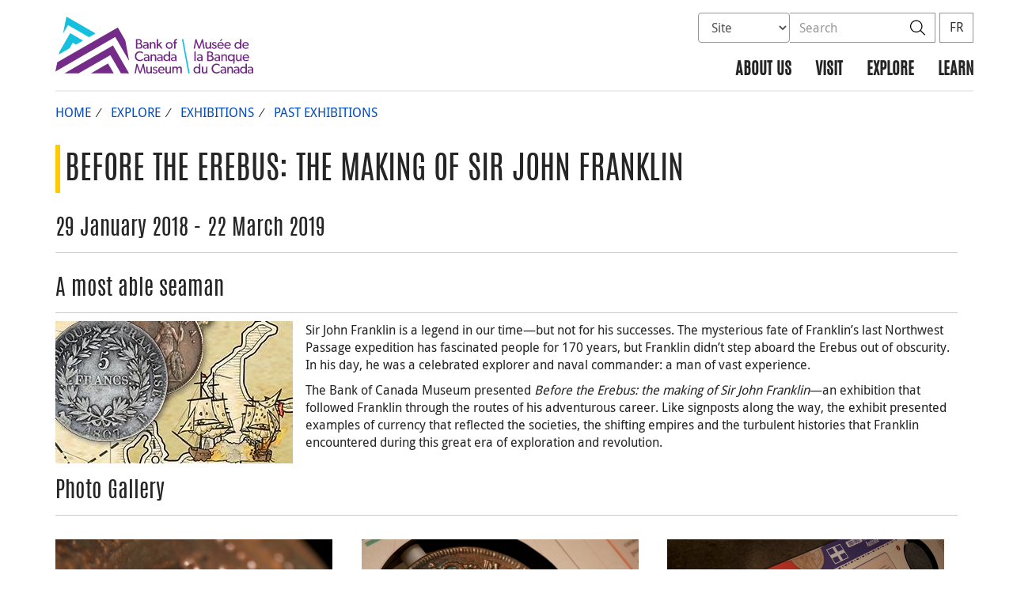

--- FILE ---
content_type: text/html; charset=UTF-8
request_url: https://www.bankofcanadamuseum.ca/explore/exhibitions/past-exhibitions/before-erebus-making-sir-john-franklin/
body_size: 19763
content:
<!DOCTYPE html>
<html lang="en-US">
<head>
    <meta http-equiv="X-UA-Compatible" content="IE=edge">
    <meta http-equiv="content-type" content="text/html; charset=UTF-8"/>
    <meta name="twitter:card" content="summary"/>
    <meta name="twitter:site" content="@BoCMuseum"/>
    <meta name="twitter:title" content="Before the Erebus: The making of Sir John Franklin"/>
    <meta name="twitter:description" content="The Bank of Canada Museum features permanent displays of the history of money in Canada and around the world, as well as temporary and travelling exhibitions on a variety of money-related themes."/>
    <meta name="twitter:image" content="https://www.bankofcanadamuseum.ca/wp-content/uploads/2020/04/avatar-03.jpg"/>
    <meta property="og:url" content="https://www.bankofcanadamuseum.ca/explore/exhibitions/past-exhibitions/before-erebus-making-sir-john-franklin/"/>
    <meta property="og:title" content="Before the Erebus: The making of Sir John Franklin"/>
    <meta property="og:image" content="https://www.bankofcanadamuseum.ca/wp-content/uploads/2020/04/avatar-03.jpg"/>
    <meta property="og:description" content="The Bank of Canada Museum features permanent displays of the history of money in Canada and around the world, as well as temporary and travelling exhibitions on a variety of money-related themes."/>
    <meta property="og:type" content="website"/>
    <meta property="description" content="The Bank of Canada Museum features permanent displays of the history of money in Canada and around the world, as well as temporary and travelling exhibitions on a variety of money-related themes."/>
    <meta name="viewport" content="width=device-width, initial-scale=1.0">
        <meta name="collection" content="museum"/>
    <meta name="publication_date" content="2017-08-29"/>
    <meta name="last_modified_date" content="2019-10-02"/>
    <title>Before the Erebus: The making of Sir John Franklin - Bank of Canada Museum</title>

    <link rel="alternate" hreflang="en-us" href="https://www.bankofcanadamuseum.ca/explore/exhibitions/past-exhibitions/before-erebus-making-sir-john-franklin/" />
<link rel="alternate" hreflang="fr-fr" href="https://www.museedelabanqueducanada.ca/explorer/expositions/expositions-anterieures/avant-erebus-parcours-sir-john-franklin/" />
<link rel="alternate" hreflang="x-default" href="https://www.bankofcanadamuseum.ca/explore/exhibitions/past-exhibitions/before-erebus-making-sir-john-franklin/" />
<link rel='stylesheet' id='all-css-css'  href='https://www.bankofcanadamuseum.ca/wp-content/themes/museum-build/css/all.css?dts=20251118201134' type='text/css' media='screen' />
<link rel='stylesheet' id='print-css-css'  href='https://www.bankofcanadamuseum.ca/wp-content/themes/museum-build/css/print.css?dts=20251118201134' type='text/css' media='print' />
<link rel='stylesheet' id='font-awesome-css-css'  href='https://www.bankofcanadamuseum.ca/wp-content/themes/museum-build/css/font-awesome-all.min.css?dts=20251118201134' type='text/css' media='all' />
<link rel='stylesheet' id='bocss-css-css'  href='https://www.bankofcanadamuseum.ca/wp-content/themes/museum-build/css/BoCSS.css?dts=20251118201134' type='text/css' media='screen' />
<link rel='stylesheet' id='carrington-business-css'  href='https://www.bankofcanadamuseum.ca/wp-content/themes/museum-build/style.css?dts=20251118201134' type='text/css' media='screen' />
<link rel='stylesheet' id='wp-block-library-css'  href='https://www.bankofcanadamuseum.ca/wp-includes/css/dist/block-library/style.min.css?dts=20251118201134' type='text/css' media='all' />
<style id='elasticpress-related-posts-style-inline-css' type='text/css'>
.editor-styles-wrapper .wp-block-elasticpress-related-posts ul,.wp-block-elasticpress-related-posts ul{list-style-type:none;padding:0}.editor-styles-wrapper .wp-block-elasticpress-related-posts ul li a>div{display:inline}

</style>
<style id='global-styles-inline-css' type='text/css'>
body{--wp--preset--color--black: #000000;--wp--preset--color--cyan-bluish-gray: #abb8c3;--wp--preset--color--white: #ffffff;--wp--preset--color--pale-pink: #f78da7;--wp--preset--color--vivid-red: #cf2e2e;--wp--preset--color--luminous-vivid-orange: #ff6900;--wp--preset--color--luminous-vivid-amber: #fcb900;--wp--preset--color--light-green-cyan: #7bdcb5;--wp--preset--color--vivid-green-cyan: #00d084;--wp--preset--color--pale-cyan-blue: #8ed1fc;--wp--preset--color--vivid-cyan-blue: #0693e3;--wp--preset--color--vivid-purple: #9b51e0;--wp--preset--gradient--vivid-cyan-blue-to-vivid-purple: linear-gradient(135deg,rgba(6,147,227,1) 0%,rgb(155,81,224) 100%);--wp--preset--gradient--light-green-cyan-to-vivid-green-cyan: linear-gradient(135deg,rgb(122,220,180) 0%,rgb(0,208,130) 100%);--wp--preset--gradient--luminous-vivid-amber-to-luminous-vivid-orange: linear-gradient(135deg,rgba(252,185,0,1) 0%,rgba(255,105,0,1) 100%);--wp--preset--gradient--luminous-vivid-orange-to-vivid-red: linear-gradient(135deg,rgba(255,105,0,1) 0%,rgb(207,46,46) 100%);--wp--preset--gradient--very-light-gray-to-cyan-bluish-gray: linear-gradient(135deg,rgb(238,238,238) 0%,rgb(169,184,195) 100%);--wp--preset--gradient--cool-to-warm-spectrum: linear-gradient(135deg,rgb(74,234,220) 0%,rgb(151,120,209) 20%,rgb(207,42,186) 40%,rgb(238,44,130) 60%,rgb(251,105,98) 80%,rgb(254,248,76) 100%);--wp--preset--gradient--blush-light-purple: linear-gradient(135deg,rgb(255,206,236) 0%,rgb(152,150,240) 100%);--wp--preset--gradient--blush-bordeaux: linear-gradient(135deg,rgb(254,205,165) 0%,rgb(254,45,45) 50%,rgb(107,0,62) 100%);--wp--preset--gradient--luminous-dusk: linear-gradient(135deg,rgb(255,203,112) 0%,rgb(199,81,192) 50%,rgb(65,88,208) 100%);--wp--preset--gradient--pale-ocean: linear-gradient(135deg,rgb(255,245,203) 0%,rgb(182,227,212) 50%,rgb(51,167,181) 100%);--wp--preset--gradient--electric-grass: linear-gradient(135deg,rgb(202,248,128) 0%,rgb(113,206,126) 100%);--wp--preset--gradient--midnight: linear-gradient(135deg,rgb(2,3,129) 0%,rgb(40,116,252) 100%);--wp--preset--duotone--dark-grayscale: url('#wp-duotone-dark-grayscale');--wp--preset--duotone--grayscale: url('#wp-duotone-grayscale');--wp--preset--duotone--purple-yellow: url('#wp-duotone-purple-yellow');--wp--preset--duotone--blue-red: url('#wp-duotone-blue-red');--wp--preset--duotone--midnight: url('#wp-duotone-midnight');--wp--preset--duotone--magenta-yellow: url('#wp-duotone-magenta-yellow');--wp--preset--duotone--purple-green: url('#wp-duotone-purple-green');--wp--preset--duotone--blue-orange: url('#wp-duotone-blue-orange');--wp--preset--font-size--small: 13px;--wp--preset--font-size--medium: 20px;--wp--preset--font-size--large: 36px;--wp--preset--font-size--x-large: 42px;}.has-black-color{color: var(--wp--preset--color--black) !important;}.has-cyan-bluish-gray-color{color: var(--wp--preset--color--cyan-bluish-gray) !important;}.has-white-color{color: var(--wp--preset--color--white) !important;}.has-pale-pink-color{color: var(--wp--preset--color--pale-pink) !important;}.has-vivid-red-color{color: var(--wp--preset--color--vivid-red) !important;}.has-luminous-vivid-orange-color{color: var(--wp--preset--color--luminous-vivid-orange) !important;}.has-luminous-vivid-amber-color{color: var(--wp--preset--color--luminous-vivid-amber) !important;}.has-light-green-cyan-color{color: var(--wp--preset--color--light-green-cyan) !important;}.has-vivid-green-cyan-color{color: var(--wp--preset--color--vivid-green-cyan) !important;}.has-pale-cyan-blue-color{color: var(--wp--preset--color--pale-cyan-blue) !important;}.has-vivid-cyan-blue-color{color: var(--wp--preset--color--vivid-cyan-blue) !important;}.has-vivid-purple-color{color: var(--wp--preset--color--vivid-purple) !important;}.has-black-background-color{background-color: var(--wp--preset--color--black) !important;}.has-cyan-bluish-gray-background-color{background-color: var(--wp--preset--color--cyan-bluish-gray) !important;}.has-white-background-color{background-color: var(--wp--preset--color--white) !important;}.has-pale-pink-background-color{background-color: var(--wp--preset--color--pale-pink) !important;}.has-vivid-red-background-color{background-color: var(--wp--preset--color--vivid-red) !important;}.has-luminous-vivid-orange-background-color{background-color: var(--wp--preset--color--luminous-vivid-orange) !important;}.has-luminous-vivid-amber-background-color{background-color: var(--wp--preset--color--luminous-vivid-amber) !important;}.has-light-green-cyan-background-color{background-color: var(--wp--preset--color--light-green-cyan) !important;}.has-vivid-green-cyan-background-color{background-color: var(--wp--preset--color--vivid-green-cyan) !important;}.has-pale-cyan-blue-background-color{background-color: var(--wp--preset--color--pale-cyan-blue) !important;}.has-vivid-cyan-blue-background-color{background-color: var(--wp--preset--color--vivid-cyan-blue) !important;}.has-vivid-purple-background-color{background-color: var(--wp--preset--color--vivid-purple) !important;}.has-black-border-color{border-color: var(--wp--preset--color--black) !important;}.has-cyan-bluish-gray-border-color{border-color: var(--wp--preset--color--cyan-bluish-gray) !important;}.has-white-border-color{border-color: var(--wp--preset--color--white) !important;}.has-pale-pink-border-color{border-color: var(--wp--preset--color--pale-pink) !important;}.has-vivid-red-border-color{border-color: var(--wp--preset--color--vivid-red) !important;}.has-luminous-vivid-orange-border-color{border-color: var(--wp--preset--color--luminous-vivid-orange) !important;}.has-luminous-vivid-amber-border-color{border-color: var(--wp--preset--color--luminous-vivid-amber) !important;}.has-light-green-cyan-border-color{border-color: var(--wp--preset--color--light-green-cyan) !important;}.has-vivid-green-cyan-border-color{border-color: var(--wp--preset--color--vivid-green-cyan) !important;}.has-pale-cyan-blue-border-color{border-color: var(--wp--preset--color--pale-cyan-blue) !important;}.has-vivid-cyan-blue-border-color{border-color: var(--wp--preset--color--vivid-cyan-blue) !important;}.has-vivid-purple-border-color{border-color: var(--wp--preset--color--vivid-purple) !important;}.has-vivid-cyan-blue-to-vivid-purple-gradient-background{background: var(--wp--preset--gradient--vivid-cyan-blue-to-vivid-purple) !important;}.has-light-green-cyan-to-vivid-green-cyan-gradient-background{background: var(--wp--preset--gradient--light-green-cyan-to-vivid-green-cyan) !important;}.has-luminous-vivid-amber-to-luminous-vivid-orange-gradient-background{background: var(--wp--preset--gradient--luminous-vivid-amber-to-luminous-vivid-orange) !important;}.has-luminous-vivid-orange-to-vivid-red-gradient-background{background: var(--wp--preset--gradient--luminous-vivid-orange-to-vivid-red) !important;}.has-very-light-gray-to-cyan-bluish-gray-gradient-background{background: var(--wp--preset--gradient--very-light-gray-to-cyan-bluish-gray) !important;}.has-cool-to-warm-spectrum-gradient-background{background: var(--wp--preset--gradient--cool-to-warm-spectrum) !important;}.has-blush-light-purple-gradient-background{background: var(--wp--preset--gradient--blush-light-purple) !important;}.has-blush-bordeaux-gradient-background{background: var(--wp--preset--gradient--blush-bordeaux) !important;}.has-luminous-dusk-gradient-background{background: var(--wp--preset--gradient--luminous-dusk) !important;}.has-pale-ocean-gradient-background{background: var(--wp--preset--gradient--pale-ocean) !important;}.has-electric-grass-gradient-background{background: var(--wp--preset--gradient--electric-grass) !important;}.has-midnight-gradient-background{background: var(--wp--preset--gradient--midnight) !important;}.has-small-font-size{font-size: var(--wp--preset--font-size--small) !important;}.has-medium-font-size{font-size: var(--wp--preset--font-size--medium) !important;}.has-large-font-size{font-size: var(--wp--preset--font-size--large) !important;}.has-x-large-font-size{font-size: var(--wp--preset--font-size--x-large) !important;}
</style>
<link rel='stylesheet' id='contact-form-7-css'  href='https://www.bankofcanadamuseum.ca/wp-content/plugins/contact-form-7/includes/css/styles.css?dts=20251118201134' type='text/css' media='all' />
<style id='contact-form-7-inline-css' type='text/css'>
.wpcf7 .wpcf7-recaptcha iframe {margin-bottom: 0;}.wpcf7 .wpcf7-recaptcha[data-align="center"] > div {margin: 0 auto;}.wpcf7 .wpcf7-recaptcha[data-align="right"] > div {margin: 0 0 0 auto;}
</style>
<link rel='stylesheet' id='elasticpress-facets-css'  href='https://www.bankofcanadamuseum.ca/wp-content/plugins/elasticpress/dist/css/facets-styles.css?dts=20251118201134' type='text/css' media='all' />
<link rel='stylesheet' id='fancybox-css'  href='https://www.bankofcanadamuseum.ca/wp-content/plugins/easy-fancybox/fancybox/1.5.4/jquery.fancybox.min.css?dts=20251118201134' type='text/css' media='screen' />
<style id='fancybox-inline-css' type='text/css'>
#fancybox-outer{background:#fff}#fancybox-content{background:#fff;border-color:#fff;color:inherit;}
</style>
<link rel='stylesheet' id='cf7cf-style-css'  href='https://www.bankofcanadamuseum.ca/wp-content/plugins/cf7-conditional-fields/style.css?dts=20251118201134' type='text/css' media='all' />

            <script type='text/javascript'>
                CFCT = {
                    url: 'https://www.bankofcanadamuseum.ca/'
                };
            </script>
        <script type='text/javascript' src='https://www.bankofcanadamuseum.ca/wp-includes/js/jquery/jquery.min.js?dts=20251118201134' id='jquery-core-js'></script>
<script type='text/javascript' src='https://www.bankofcanadamuseum.ca/wp-includes/js/jquery/jquery-migrate.min.js?dts=20251118201134' id='jquery-migrate-js'></script>
<script type='text/javascript' src='https://www.bankofcanadamuseum.ca/wp-content/themes/parent-build/js/numeral.min.js?dts=20251118201134' id='numeral-js'></script>
<script type='text/javascript' src='https://www.bankofcanadamuseum.ca/wp-content/themes/parent-build/js/numeralLocales.js?dts=20251118201134' id='numeralLocales-js'></script>
<script type='text/javascript' src='https://www.bankofcanadamuseum.ca/wp-content/themes/parent-build/js/checkStorageAvailable.js?dts=20251118201134' id='checkStorageAvailable-js'></script>
<script type='text/javascript' src='https://www.bankofcanadamuseum.ca/wp-content/plugins/boc_post_callout/src/PostCallout/js/widget-card.js?dts=20251118201134' id='post_callout_js-js'></script>
<link rel="canonical" href="https://www.bankofcanadamuseum.ca/explore/exhibitions/past-exhibitions/before-erebus-making-sir-john-franklin/" />
<link rel='shortlink' href='https://www.bankofcanadamuseum.ca/?p=7021' />
<script type='text/javascript'>numeral.locale('boc_en')</script>

    <link rel="apple-touch-icon" sizes="57x57" href="https://www.bankofcanadamuseum.ca/wp-content/themes/museum-build/img/favicon/apple-touch-icon-57x57.png">
<link rel="apple-touch-icon" sizes="60x60" href="https://www.bankofcanadamuseum.ca/wp-content/themes/museum-build/img/favicon/apple-touch-icon-60x60.png">
<link rel="apple-touch-icon" sizes="72x72" href="https://www.bankofcanadamuseum.ca/wp-content/themes/museum-build/img/favicon/apple-touch-icon-72x72.png">
<link rel="apple-touch-icon" sizes="76x76" href="https://www.bankofcanadamuseum.ca/wp-content/themes/museum-build/img/favicon/apple-touch-icon-76x76.png">
<link rel="apple-touch-icon" sizes="114x114" href="https://www.bankofcanadamuseum.ca/wp-content/themes/museum-build/img/favicon/apple-touch-icon-114x114.png">
<link rel="apple-touch-icon" sizes="120x120" href="https://www.bankofcanadamuseum.ca/wp-content/themes/museum-build/img/favicon/apple-touch-icon-120x120.png">
<link rel="apple-touch-icon" sizes="144x144" href="https://www.bankofcanadamuseum.ca/wp-content/themes/museum-build/img/favicon/apple-touch-icon-144x144.png">
<link rel="apple-touch-icon" sizes="152x152" href="https://www.bankofcanadamuseum.ca/wp-content/themes/museum-build/img/favicon/apple-touch-icon-152x152.png">
<link rel="apple-touch-icon" sizes="180x180" href="https://www.bankofcanadamuseum.ca/wp-content/themes/museum-build/img/favicon/apple-touch-icon-180x180.png">
<link rel="icon" type="image/png" sizes="192x192" href="https://www.bankofcanadamuseum.ca/wp-content/themes/museum-build/img/favicon/android-chrome-192x192.png">
<link rel="manifest" href="https://www.bankofcanadamuseum.ca/wp-content/themes/museum-build/img/favicon/site.webmanifest">
<link rel="mask-icon" href="https://www.bankofcanadamuseum.ca/wp-content/themes/museum-build/img/favicon/safari-pinned-tab.svg" color="#23242C">
<link id="favicon" type="image/png" sizes="16x16" rel="icon" href="https://www.bankofcanadamuseum.ca/wp-content/themes/museum-build/img/favicon/favicon-16x16.png">
<link id="favicon" type="image/png" sizes="32x32" rel="icon" href="https://www.bankofcanadamuseum.ca/wp-content/themes/museum-build/img/favicon/favicon-32x32.png">
    <link id="favicon" rel="shortcut icon" href="https://www.bankofcanadamuseum.ca/wp-content/themes/museum-build/img/favicon/favicon.ico">
<meta name="msapplication-TileColor" content="#FFFFFF">
<meta name="msapplication-config" content="https://www.bankofcanadamuseum.ca/wp-content/themes/museum-build/img/favicon/browserconfig.xml">
<meta name="theme-color" content="#23242C">


    <script async src="https://www.googletagmanager.com/gtag/js?id=G-MPMFX8S5KN"></script>

<script type="text/javascript">
    var gaVars = {
        domains: ['www.bankofcanadamuseum.ca','www.museedelabanqueducanada.ca'],
        ga4analyticsAccount: 'G-MPMFX8S5KN',
        baseUrl: 'https://www.bankofcanadamuseum.ca/',
        pageUrl: 'https://www.bankofcanadamuseum.ca/explore/exhibitions/past-exhibitions/before-erebus-making-sir-john-franklin/',
        activeLang: 'en'
    };

    window.dataLayer = window.dataLayer || [];

    function gtag() {
        dataLayer.push(arguments);
        var event = arguments[1]
        var parameters = arguments[2];
        if (localStorage.getItem('_bocDebug') === 'true' && parameters) {
            if (typeof event === 'string') {
                var debugString = 'event: ' + (event.length <= 40 ? event : (event.substring(0, 38) + '..'));
            }
            for (var param in parameters) {
                let value = parameters[param];
                if (typeof value === 'string') {
                    debugString = debugString.concat("\n  " + param + ": " +
                            (value.length <= 100 ? value : value.toString().substring(0, 98) + '..'));
                }
            }
            console.log(debugString, '\n', parameters);
        }
    }

    gtag('js', new Date());

    var DNT = 'no';
    if (navigator.doNotTrack === "yes" || navigator.doNotTrack === "1" || navigator.msDoNotTrack === "1"
        || window.doNotTrack === "yes" || window.doNotTrack === "1" || window.msDoNotTrack === "1") {
        DNT = 'yes';
    }

    var options = {
        // By default gtag('config'...) triggers a page_view, we need to disable it here because we
        // are sending a manual page_view event with dimensions later, this is to avoid duplicate page_view events
        'send_page_view': false,
        'linker': {
            'domains': gaVars.domains
        },
        'link_attribution': {
            'cookie_name': '_gaela',
            'cookie_expires': 60,
            'levels': 9
        },
        'anonymize_ip': true,
        // We need to map dimensions to the Custom Dimension Names set in Google Analytics
        'custom_map': {'dimension1': 'DNT', 'dimension2': 'URLAnchor'},
    };

    if (gaVars.ga4analyticsAccount) {
        gtag('config', gaVars.ga4analyticsAccount, options);
    }
    // Manually send page_view event with dimensions
    gtag('event', 'page_view', {'DNT': DNT, 'URLAnchor': location.hash});

    if (localStorage.getItem('_bocDebug') === 'true') {
        // eslint-disable-next-line no-console
        console.log("  Options:", options, "\ndataLayer: ", dataLayer);
    }

    /**
     * Ensures all YouTube embed iframes within the specified container have the IFrame Player API enabled.
     * Adds or updates the 'enablejsapi=1' parameter in the iframe src if missing.
     * Handles invalid iframe src values gracefully.
     *
     * @param {Element|Document} container - The DOM element or document to search within.
     */
    function enableIFramePlayerAPI(container) {
        const iframes = container.querySelectorAll('iframe[src*="youtube.com/embed"]');

        iframes.forEach((iframe) => {
            try {
                const src = new URL(iframe.src);

                const enableJsApi = src.searchParams.get('enablejsapi');
                if (enableJsApi !== '1') {
                    src.searchParams.set('enablejsapi', '1');
                    iframe.src = src.toString();
                }
            } catch (e) {
                console.warn('Invalid iframe src:', iframe.src, e);
            }
        });
    }

    // Enable the JS IFrame Player API on all YouTube videos on the page
    document.addEventListener('DOMContentLoaded', () => {
        enableIFramePlayerAPI(document.body);

        // Make sure it works with the ajax updater
        jQuery('#main-content').on('ajax-updater:page-loaded', () => {
            enableIFramePlayerAPI(document.body);
        });
    });

</script>


    <script type="text/javascript">
        var bocVars = {
            'homeUrl': "https://www.bankofcanadamuseum.ca/",
            'lang': "en",
        };

    </script>

    <script type="application/ld+json">
        {
          "@context": "http://schema.org/",
          "@type": "Organization",
          "name": "Bank of Canada Museum",
          "url" : "https://www.bankofcanadamuseum.ca/",
          "sameAs":[
          "https://twitter.com/BoCMuseum",
          "https://www.instagram.com/bocmuseum/",
          "https://www.facebook.com/BoCMuseum/"
          ]
        }
    </script>
</head>

<body class="postid-7021 no-js">
<div id="skip" class="hidden-xs">
    <div id="skip-link-wrapper">
        <a id="skip-link" href="#main-content">Skip to content</a>
    </div>
</div>
<div class='header-top'></div>
<div class="container">
    <div class="row">
        <div class="col-sm-12">
            <nav class="navbar navbar-default" id="navbar-accordion">
                <div id="header-logo">
                    <a class="header-logo" href="https://www.bankofcanadamuseum.ca/">
                        <div class='pbox_default-style'>
        <div class='pbox_default-style_body'>
        <div id='content'>
            <div class='pbox-text-item'>
    <div class='pbox-item-content'>
        <svg version="1.1" id="Layer_1" xmlns="http://www.w3.org/2000/svg" xmlns:xlink="http://www.w3.org/1999/xlink" x="0px" y="0px"
	 viewBox="0 0 329 95" style="enable-background:new 0 0 329 95;" xml:space="preserve">
<style type="text/css">
	.logo-st00{fill:#702784;}
	.logo-st10{fill:#14C0DE;}
	.logo-st20{fill:#742C88;}
</style>
<g>
	<g>
		<g>
			<g>
				<polygon class="logo-st00" points="145.4,78.8 140.9,92 136.4,78.8 134.6,78.8 131.7,94.7 133.8,94.7 135.8,83.3 139.8,94.6 
					141.9,94.6 145.9,83.3 147.9,94.7 150.1,94.7 147.1,78.8 				"/>
			</g>
			<g>
				<g>
					<path class="logo-st00" d="M143.1,52.5c-1,0.8-2.3,1-4,1l-5.2,0l0-15.9l4.3,0c1.5,0,2.8,0.1,3.8,0.8c1,0.6,1.7,1.6,1.7,3.2
						c0,1.7-1.1,3.1-2.4,3.5v0c2.1,0.4,3.5,1.8,3.5,3.9C144.8,50.6,144.1,51.7,143.1,52.5z M141.3,46.7c-0.8-0.5-1.8-0.6-2.8-0.6
						l-2.4,0l0,5.6l2.4,0c1,0,2,0,2.8-0.6c0.8-0.5,1.2-1.2,1.2-2.2C142.5,47.9,142.1,47.2,141.3,46.7z M140.4,39.8
						c-0.6-0.3-1.2-0.4-2.2-0.4l-2.1,0l0,5.1l1.9,0c1.1,0,1.8-0.1,2.4-0.5c0.5-0.4,1.1-0.9,1.1-2.1
						C141.5,40.7,140.9,40.1,140.4,39.8z"/>
					<path class="logo-st00" d="M154.9,53.5l-2.1,0l0-1.4c-0.4,0.5-1.5,1.6-3.5,1.6c-2,0-3.8-1.3-3.8-3.4c0-2.1,1.8-3.2,4.3-3.3l2.9-0.1
						l0-0.4c0-1.7-1.1-2.5-2.7-2.5c-1.6,0-2.9,0.7-3.3,0.9l-0.7-1.5c0.8-0.5,2.3-1.1,4.1-1.1c1.8,0,2.9,0.5,3.6,1.2
						c0.7,0.8,1.2,1.7,1.2,3.6L154.9,53.5z M152.7,48.3l-2.6,0.2c-1.8,0.1-2.5,0.9-2.5,1.9c0,1,0.8,1.9,2.3,1.9c1.4,0,2.4-1,2.8-1.6
						L152.7,48.3z"/>
					<path class="logo-st00" d="M166.4,53.5l-2.2,0l0-6.1c0-1.8-0.3-3.2-2.3-3.2c-2.1,0-2.8,1.7-2.8,3.8l0,5.5l-2.2,0l0-11l2.2,0l0,1.7
						h0.1c0.6-1.1,1.8-1.9,3.3-1.9c3.1,0,3.9,2.1,3.9,4.7L166.4,53.5z"/>
					<path class="logo-st00" d="M178.3,53.5l-2.6,0l-3.8-5.3l-1.3,1.2l0,4.1l-2.2,0l0-15.9l2.2,0l0,9.3l4.5-4.4l2.6,0l-4.3,4.1L178.3,53.5
						z"/>
					<path class="logo-st00" d="M189.3,53.8c-3.3,0-5.8-2.3-5.8-5.7c0-3.4,2.5-5.7,5.8-5.7c3.3,0,5.8,2.3,5.8,5.7
						C195.1,51.5,192.5,53.8,189.3,53.8z M189.3,44.2c-2.2,0-3.6,1.7-3.6,3.8c0,2.2,1.4,3.9,3.6,3.9c2.2,0,3.6-1.7,3.6-3.9
						C192.8,45.9,191.5,44.2,189.3,44.2z"/>
					<path class="logo-st00" d="M202.6,39.3c0,0-0.6-0.2-1.2-0.2c-1.5,0-1.7,1.1-1.7,2.3l0,1.2l2.6,0l0,1.8l-2.6,0l0,9.2l-2.2,0l0-9.2
						l-1.6,0l0-1.8l1.6,0l0-1.1c0-1.4,0.3-2.4,0.7-2.9c0.5-0.6,1.4-1.2,2.6-1.2c1.3,0,1.9,0.3,1.9,0.3L202.6,39.3z"/>
					<path class="logo-st00" d="M146,72c-1,1.1-2.8,2.3-5.8,2.3c-4.6,0-8.1-3.3-8.1-8.2c0-5,3.6-8.2,8.2-8.2c3,0,4.8,1.3,5.6,2.1l-0.9,1.8
						c-0.6-0.8-2.4-1.9-4.6-1.9c-3.4,0-5.9,2.5-5.9,6.2c0,3.7,2.5,6.2,5.9,6.2c2.1,0,3.7-0.8,4.8-1.9L146,72z"/>
					<path class="logo-st00" d="M156.2,74.1l-2.1,0l0-1.4c-0.4,0.5-1.5,1.6-3.5,1.6c-2,0-3.8-1.3-3.8-3.4c0-2.1,1.8-3.2,4.3-3.3l2.9-0.1
						l0-0.4c0-1.7-1.1-2.5-2.7-2.5c-1.6,0-2.9,0.7-3.3,0.9l-0.7-1.5c0.8-0.5,2.3-1.1,4.1-1.1c1.8,0,2.9,0.5,3.6,1.3
						c0.7,0.8,1.2,1.7,1.2,3.6L156.2,74.1z M154.1,68.8l-2.6,0.2c-1.8,0.1-2.5,0.9-2.5,1.9c0,1,0.8,1.9,2.3,1.9c1.4,0,2.4-1,2.8-1.6
						L154.1,68.8z"/>
					<path class="logo-st00" d="M167.7,74.1l-2.2,0l0-6.1c0-1.8-0.3-3.2-2.3-3.2c-2.1,0-2.8,1.7-2.8,3.8l0,5.5l-2.2,0l0-11l2.2,0l0,1.7
						h0.1c0.6-1.1,1.8-1.9,3.3-1.9c3.1,0,3.9,2.1,3.9,4.7L167.7,74.1z"/>
					<path class="logo-st00" d="M178.3,74.1l-2.1,0l0-1.4c-0.4,0.5-1.5,1.6-3.5,1.6c-2,0-3.8-1.3-3.8-3.4c0-2.1,1.8-3.2,4.3-3.3l2.9-0.1
						l0-0.4c0-1.7-1.1-2.5-2.7-2.5c-1.6,0-2.9,0.7-3.3,0.9l-0.7-1.5c0.8-0.5,2.3-1.1,4.1-1.1c1.8,0,2.9,0.5,3.6,1.2
						c0.7,0.8,1.2,1.7,1.2,3.6L178.3,74.1z M176.1,68.9l-2.6,0.2c-1.8,0.1-2.5,0.9-2.5,1.9c0,1,0.8,1.9,2.3,1.9c1.4,0,2.4-1,2.8-1.6
						L176.1,68.9z"/>
					<path class="logo-st00" d="M190.8,74.1l-2.1,0l0-1.8h0c-0.9,1.3-2.3,2-3.9,2c-3.3,0-5.3-2.5-5.3-5.8c0-3.2,2.1-5.7,5.3-5.7
						c1.8,0,3.1,0.8,3.8,1.9h0l0-6.7l2.2,0L190.8,74.1z M185.3,64.8c-2.2,0-3.5,1.7-3.5,3.8c0,2.2,1.3,3.9,3.5,3.9
						c2.2,0,3.5-1.7,3.5-3.9C188.7,66.4,187.4,64.8,185.3,64.8z"/>
					<path class="logo-st00" d="M201.4,74.1l-2.1,0l0-1.4c-0.4,0.5-1.5,1.6-3.5,1.6c-2,0-3.8-1.3-3.8-3.4c0-2.1,1.8-3.2,4.3-3.3l2.9-0.1
						l0-0.4c0-1.7-1.1-2.5-2.7-2.5c-1.6,0-2.9,0.7-3.3,0.9l-0.7-1.5c0.8-0.5,2.3-1.1,4.1-1.1c1.8,0,2.9,0.5,3.6,1.3
						c0.7,0.8,1.2,1.7,1.2,3.6L201.4,74.1z M199.2,68.9l-2.6,0.2c-1.8,0.1-2.5,0.9-2.5,1.9c0,1,0.8,1.9,2.3,1.9c1.4,0,2.4-1,2.8-1.6
						L199.2,68.9z"/>
					<path class="logo-st00" d="M160.4,94.7l-2.1,0l0-1.6c-0.6,1.1-1.8,1.8-3.4,1.8c-1.6,0-2.5-0.5-3-1.3c-0.6-0.7-0.8-1.8-0.8-3.4l0-6.6
						l2.2,0l0,6.5c0,1.5,0.3,2.9,2.3,2.9c1.9,0,2.7-1.7,2.7-3.5l0-5.9l2.2,0L160.4,94.7z"/>
					<path class="logo-st00" d="M168.7,94c-0.8,0.6-1.8,1-3,1c-1.8,0-3.3-0.8-4.3-2l1.1-1.3c0.8,1,2.2,1.6,3.2,1.6c1,0,2.1-0.4,2.1-1.6
						c0-1.2-1.7-1.6-2.5-1.8c-0.7-0.3-1-0.3-1.5-0.6c-0.7-0.3-1.7-1.1-1.7-2.6c0-2,1.8-3.1,3.7-3.1c1.9,0,3,0.7,3.7,1.4l-0.9,1.4
						c-0.6-0.7-1.7-1.2-2.8-1.2c-1.1,0-1.8,0.5-1.8,1.4c0,0.9,1.1,1.3,2.1,1.6c0.6,0.2,1,0.3,1.5,0.5c0.4,0.2,0.9,0.5,1.3,0.8
						c0.4,0.4,0.9,1,0.9,2C169.9,92.5,169.5,93.4,168.7,94z"/>
					<path class="logo-st00" d="M181.5,89.7l-8.4,0c0.1,2.2,1.5,3.5,3.5,3.5c2.1,0,3.4-1.1,3.6-1.3l0.9,1.3c-0.1,0.1-1.5,1.7-4.8,1.7
						c-3.3,0-5.5-2.3-5.5-5.8c0-3.5,2.5-5.7,5.6-5.7c3,0,5.2,2.2,5.2,5.2C181.6,89.2,181.5,89.7,181.5,89.7z M179.5,88.3
						c0-1.2-0.9-3.1-3.2-3.1c-2.2,0-3.2,1.8-3.2,3.1L179.5,88.3z"/>
					<path class="logo-st00" d="M192.2,94.7l-2.1,0l0-1.6c-0.6,1.1-1.8,1.8-3.4,1.8c-1.6,0-2.5-0.5-3-1.3c-0.6-0.7-0.8-1.8-0.8-3.4l0-6.6
						l2.2,0l0,6.5c0,1.5,0.3,2.9,2.3,2.9c1.9,0,2.7-1.7,2.7-3.5l0-5.9l2.2,0L192.2,94.7z"/>
					<path class="logo-st00" d="M210.2,94.7l-2.2,0l0-6.4c0-1.3-0.2-3-2-3c-1.8,0-2.6,1.7-2.6,3.6l0,5.7l-2.2,0l0-6.4c0-1.6-0.4-3-2-3
						c-1.8,0-2.6,1.7-2.6,3.6l0,5.7l-2.2,0l0-11l2.2,0l0,1.7l0.1,0c0.5-1,1.7-1.9,3.2-1.9c1.6,0,2.7,0.7,3.3,2.2
						c0.7-1.4,1.9-2.2,3.5-2.2c2.9,0,3.7,2.2,3.7,4.5L210.2,94.7z"/>
				</g>
			</g>
		</g>
		<g>
			<polygon class="logo-st10" points="210.4,37.7 221,94.7 223.3,94.7 212.7,37.7 			"/>
		</g>
		<g>
			<g>
				<polygon class="logo-st00" points="243.6,37.7 239.1,50.8 234.5,37.7 232.8,37.7 229.9,53.5 232,53.5 234,42.1 238,53.4 240.1,53.4 
					244.1,42.1 246.1,53.5 248.3,53.5 245.3,37.7 				"/>
			</g>
			<path class="logo-st00" d="M258.8,53.5l-2.1,0l0-1.6c-0.6,1.1-1.8,1.8-3.4,1.8c-1.6,0-2.5-0.5-3-1.3c-0.6-0.7-0.8-1.8-0.8-3.4l0-6.6
				l2.2,0l0,6.5c0,1.5,0.3,2.9,2.3,2.9c1.9,0,2.7-1.7,2.7-3.5l0-5.9l2.2,0L258.8,53.5z"/>
			<path class="logo-st00" d="M267.2,52.8c-0.8,0.6-1.8,1-3,1c-1.8,0-3.3-0.8-4.3-2l1.1-1.3c0.8,1,2.2,1.6,3.2,1.6c1,0,2.1-0.4,2.1-1.6
				c0-1.2-1.7-1.6-2.5-1.8c-0.7-0.3-1-0.3-1.5-0.6c-0.7-0.3-1.7-1.1-1.7-2.6c0-2,1.8-3.1,3.7-3.1c1.9,0,3,0.7,3.7,1.4l-0.9,1.4
				c-0.6-0.7-1.7-1.2-2.8-1.2c-1.1,0-1.8,0.5-1.8,1.4c0,0.9,1.1,1.3,2.1,1.6c0.6,0.2,1,0.3,1.5,0.5c0.4,0.2,0.9,0.5,1.3,0.8
				c0.4,0.4,0.9,1,0.9,2C268.3,51.4,267.9,52.2,267.2,52.8z"/>
			<path class="logo-st00" d="M279.9,48.6l-8.4,0c0.1,2.2,1.5,3.5,3.5,3.5c2.1,0,3.4-1.1,3.6-1.3l0.9,1.3c-0.1,0.1-1.5,1.7-4.8,1.7
				c-3.3,0-5.5-2.3-5.5-5.8c0-3.5,2.5-5.7,5.6-5.7c3,0,5.2,2.2,5.2,5.2C280,48,279.9,48.6,279.9,48.6z M277.9,47.1
				c0-1.2-0.9-3.1-3.2-3.1c-2.2,0-3.2,1.8-3.2,3.1L277.9,47.1z M277.7,37.6l-2.5,3.3l-1.7,0l2.1-3.3L277.7,37.6z"/>
			<path class="logo-st00" d="M291.6,48.6l-8.4,0c0.1,2.2,1.5,3.5,3.5,3.5c2.1,0,3.4-1.1,3.6-1.3l0.9,1.3c-0.1,0.1-1.5,1.7-4.8,1.7
				c-3.3,0-5.5-2.3-5.5-5.8c0-3.5,2.5-5.7,5.6-5.7c3,0,5.2,2.2,5.2,5.2C291.7,48.1,291.6,48.6,291.6,48.6z M289.6,47.1
				c0-1.2-0.9-3.1-3.2-3.1c-2.2,0-3.2,1.8-3.2,3.1L289.6,47.1z"/>
			<path class="logo-st00" d="M309.1,53.6l-2.1,0l0-1.8h0c-0.9,1.3-2.3,2-3.9,2c-3.3,0-5.3-2.5-5.3-5.8c0-3.2,2.1-5.7,5.3-5.7
				c1.8,0,3.1,0.8,3.8,1.9h0l0-6.7l2.2,0L309.1,53.6z M303.5,44.2c-2.2,0-3.5,1.7-3.5,3.8c0,2.2,1.3,3.9,3.5,3.9
				c2.2,0,3.5-1.7,3.5-3.9C307,45.9,305.7,44.2,303.5,44.2z"/>
			<path class="logo-st00" d="M321.5,48.6l-8.4,0c0.1,2.2,1.5,3.5,3.5,3.5c2.1,0,3.4-1.1,3.6-1.3l0.9,1.3c-0.1,0.1-1.5,1.7-4.8,1.7
				c-3.3,0-5.5-2.3-5.5-5.8c0-3.5,2.5-5.7,5.6-5.7c3,0,5.2,2.2,5.2,5.2C321.6,48.1,321.5,48.6,321.5,48.6z M319.5,47.2
				c0-1.2-0.9-3.1-3.2-3.1c-2.2,0-3.2,1.8-3.2,3.1L319.5,47.2z"/>
			<g>
				<path class="logo-st00" d="M233.3,74.1l-2.2,0l0-15.9l2.2,0L233.3,74.1z"/>
				<path class="logo-st00" d="M244.7,74.1l-2.1,0l0-1.4c-0.4,0.5-1.5,1.6-3.5,1.6c-2,0-3.8-1.3-3.8-3.4c0-2.1,1.8-3.2,4.3-3.3l2.9-0.1
					l0-0.4c0-1.7-1.1-2.5-2.7-2.5c-1.6,0-2.9,0.7-3.3,0.9l-0.7-1.5c0.8-0.5,2.3-1.1,4.1-1.1c1.8,0,2.9,0.5,3.6,1.2
					c0.7,0.8,1.2,1.7,1.2,3.6L244.7,74.1z M242.5,68.8L240,69c-1.8,0.1-2.5,0.9-2.5,1.9c0,1,0.8,1.9,2.3,1.9c1.4,0,2.4-1,2.8-1.6
					L242.5,68.8z"/>
				<path class="logo-st00" d="M261.6,73.1c-1,0.8-2.3,1-4,1l-5.2,0l0-15.9l4.3,0c1.5,0,2.8,0.1,3.8,0.8c1,0.6,1.7,1.6,1.7,3.2
					c0,1.7-1.1,3.1-2.4,3.5v0c2.1,0.4,3.5,1.8,3.5,3.9C263.3,71.2,262.6,72.3,261.6,73.1z M259.8,67.3c-0.8-0.5-1.8-0.6-2.8-0.6
					l-2.4,0l0,5.6l2.4,0c1,0,2,0,2.8-0.6c0.8-0.5,1.2-1.2,1.2-2.2C261,68.5,260.6,67.8,259.8,67.3z M258.9,60.4
					c-0.6-0.3-1.2-0.4-2.2-0.4l-2.1,0l0,5.1l1.9,0c1.1,0,1.8-0.1,2.4-0.5c0.5-0.4,1.1-0.9,1.1-2.1C260,61.3,259.4,60.7,258.9,60.4z"
					/>
				<path class="logo-st00" d="M273.7,74.1l-2.1,0l0-1.4c-0.4,0.5-1.5,1.6-3.5,1.6c-2,0-3.8-1.3-3.8-3.4c0-2.1,1.8-3.2,4.3-3.3l2.9-0.1
					l0-0.4c0-1.7-1.1-2.5-2.7-2.5c-1.6,0-2.9,0.7-3.3,0.9l-0.7-1.5c0.8-0.5,2.3-1.1,4.1-1.1c1.8,0,2.9,0.5,3.6,1.2
					c0.7,0.8,1.2,1.7,1.2,3.6L273.7,74.1z M271.5,68.9l-2.6,0.2c-1.8,0.1-2.5,0.9-2.5,1.9c0,1,0.8,1.9,2.3,1.9c1.4,0,2.4-1,2.8-1.6
					L271.5,68.9z"/>
				<path class="logo-st00" d="M285.4,74.1l-2.2,0l0-6.1c0-1.8-0.3-3.2-2.3-3.2c-2.1,0-2.8,1.7-2.8,3.8l0,5.5l-2.2,0l0-11l2.2,0l0,1.7h0.1
					c0.6-1.1,1.8-1.9,3.3-1.9c3.1,0,3.9,2.1,3.9,4.7L285.4,74.1z"/>
				<path class="logo-st00" d="M297.9,78.4l-2.2,0l0-6h0c-0.8,1.2-2.1,2-3.8,2c-3.3,0-5.3-2.5-5.3-5.8c0-3.3,2.1-5.7,5.3-5.7
					c1.6,0,3,0.6,3.9,1.9l0.1,0l0-1.7l2.1,0L297.9,78.4z M292.3,64.8c-2.2,0-3.5,1.7-3.5,3.8c0,2.2,1.3,3.9,3.5,3.9
					c2.2,0,3.5-1.7,3.5-3.9C295.8,66.4,294.5,64.8,292.3,64.8z"/>
				<path class="logo-st00" d="M309.6,74.2l-2.1,0l0-1.6c-0.6,1.1-1.8,1.8-3.4,1.8c-1.6,0-2.5-0.5-3-1.3c-0.6-0.7-0.8-1.8-0.8-3.4l0-6.6
					l2.2,0l0,6.5c0,1.5,0.3,2.9,2.3,2.9c1.9,0,2.7-1.7,2.7-3.5l0-5.9l2.2,0L309.6,74.2z"/>
				<path class="logo-st00" d="M322,69.2l-8.4,0c0.1,2.2,1.5,3.5,3.5,3.5c2.1,0,3.4-1.1,3.6-1.3l0.9,1.3c-0.1,0.1-1.5,1.7-4.8,1.7
					c-3.3,0-5.5-2.3-5.5-5.8c0-3.5,2.5-5.7,5.6-5.7c3,0,5.2,2.2,5.2,5.2C322,68.7,322,69.2,322,69.2z M319.9,67.7
					c0-1.2-0.9-3.1-3.2-3.1c-2.2,0-3.2,1.8-3.2,3.1L319.9,67.7z"/>
			</g>
			<g>
				<path class="logo-st00" d="M240.9,94.6l-2.1,0l0-1.8h0c-0.9,1.3-2.3,2-3.9,2c-3.3,0-5.3-2.5-5.3-5.8c0-3.2,2.1-5.7,5.3-5.7
					c1.8,0,3.1,0.8,3.8,1.9h0l0-6.7l2.2,0L240.9,94.6z M235.3,85.3c-2.2,0-3.5,1.7-3.5,3.8c0,2.2,1.3,3.9,3.5,3.9
					c2.2,0,3.5-1.7,3.5-3.9C238.8,86.9,237.5,85.3,235.3,85.3z"/>
				<path class="logo-st00" d="M252.7,94.7l-2.1,0l0-1.6c-0.6,1.1-1.8,1.8-3.4,1.8c-1.6,0-2.5-0.5-3-1.3c-0.6-0.7-0.8-1.8-0.8-3.4l0-6.6
					l2.2,0l0,6.5c0,1.5,0.3,2.9,2.3,2.9c1.9,0,2.7-1.7,2.7-3.5l0-5.9l2.2,0L252.7,94.7z"/>
				<path class="logo-st00" d="M273.6,92.6c-1,1.1-2.8,2.3-5.8,2.3c-4.6,0-8.1-3.3-8.1-8.2c0-5,3.6-8.2,8.2-8.2c3,0,4.8,1.3,5.6,2.1
					l-0.9,1.8c-0.6-0.8-2.4-1.9-4.6-1.9c-3.4,0-5.9,2.5-5.9,6.2c0,3.7,2.5,6.2,5.9,6.2c2.1,0,3.7-0.8,4.8-1.9L273.6,92.6z"/>
				<path class="logo-st00" d="M283.8,94.7l-2.1,0l0-1.4c-0.4,0.5-1.5,1.6-3.5,1.6c-2,0-3.8-1.3-3.8-3.4c0-2.1,1.8-3.2,4.3-3.3l2.9-0.1
					l0-0.4c0-1.7-1.1-2.5-2.7-2.5c-1.6,0-2.9,0.7-3.3,0.9l-0.7-1.5c0.8-0.5,2.3-1.1,4.1-1.1c1.8,0,2.9,0.5,3.6,1.2
					c0.7,0.8,1.2,1.7,1.2,3.6L283.8,94.7z M281.7,89.4l-2.6,0.2c-1.8,0.1-2.5,0.9-2.5,1.9c0,1,0.8,1.9,2.3,1.9c1.4,0,2.4-1,2.8-1.6
					L281.7,89.4z"/>
				<path class="logo-st00" d="M295.3,94.7l-2.2,0l0-6.1c0-1.8-0.3-3.2-2.3-3.2c-2.1,0-2.8,1.7-2.8,3.8l0,5.5l-2.2,0l0-11l2.2,0l0,1.7h0.1
					c0.6-1.1,1.8-1.9,3.3-1.9c3.1,0,3.9,2.1,3.9,4.7L295.3,94.7z"/>
				<path class="logo-st00" d="M305.9,94.7l-2.1,0l0-1.4c-0.4,0.5-1.5,1.6-3.5,1.6c-2,0-3.8-1.3-3.8-3.4c0-2.1,1.8-3.2,4.3-3.3l2.9-0.1
					l0-0.4c0-1.7-1.1-2.5-2.7-2.5c-1.6,0-2.9,0.7-3.3,0.9l-0.7-1.5c0.8-0.5,2.3-1.1,4.1-1.1c1.8,0,2.9,0.5,3.6,1.2
					c0.7,0.8,1.2,1.7,1.2,3.6L305.9,94.7z M303.7,89.5l-2.6,0.2c-1.8,0.1-2.5,0.9-2.5,1.9c0,1,0.8,1.9,2.3,1.9c1.4,0,2.4-1,2.8-1.6
					L303.7,89.5z"/>
				<path class="logo-st00" d="M318.4,94.7l-2.1,0l0-1.8h0c-0.9,1.3-2.3,2-3.9,2c-3.3,0-5.3-2.5-5.3-5.8c0-3.2,2.1-5.7,5.3-5.7
					c1.8,0,3.1,0.8,3.8,1.9h0l0-6.7l2.2,0L318.4,94.7z M312.8,85.4c-2.2,0-3.5,1.7-3.5,3.8c0,2.2,1.3,3.9,3.5,3.9
					c2.2,0,3.5-1.7,3.5-3.9C316.3,87,315,85.4,312.8,85.4z"/>
				<path class="logo-st00" d="M329,94.8l-2.1,0l0-1.4c-0.4,0.5-1.5,1.6-3.5,1.6c-2,0-3.8-1.3-3.8-3.4c0-2.1,1.8-3.2,4.3-3.3l2.9-0.1
					l0-0.4c0-1.7-1.1-2.5-2.7-2.5c-1.6,0-2.9,0.7-3.3,0.9l-0.7-1.5c0.8-0.5,2.3-1.1,4.1-1.1c1.8,0,2.9,0.5,3.6,1.2
					c0.7,0.8,1.2,1.7,1.2,3.6L329,94.8z M326.8,89.5l-2.6,0.2c-1.8,0.1-2.5,0.9-2.5,1.9c0,1,0.8,1.9,2.3,1.9c1.4,0,2.4-1,2.8-1.6
					L326.8,89.5z"/>
			</g>
		</g>
	</g>
	<g>
		<polygon class="logo-st20" points="122.7,74.3 116.2,39.6 103.8,18.1 3.1,76.2 0,91.6 99.5,34.1 		"/>
		<polygon class="logo-st10" points="55.9,34.2 66.8,28 18.4,0 12.6,28.5 21,14.1 		"/>
		<polygon class="logo-st10" points="28.9,43.6 34.2,46.7 46,40 24.6,27.6 6.6,58.8 5.7,63.2 23.5,52.9 		"/>
		<polygon class="logo-st20" points="15,94.7 38.5,94.7 91.4,64.2 109,94.7 122.5,94.7 95.7,48.1 		"/>
		<polygon class="logo-st20" points="59,94.7 97,94.7 87.5,78.2 		"/>
	</g>
</g>
</svg>
    </div>
</div>
        </div>
            </div>
</div>

                    </a>
                </div>
                <div id="header-mobile-navigation">
                    <ul>
                        <li>
                        </li>
                        <li>
                                <a id='langSwitch'
             href='https://www.museedelabanqueducanada.ca/explorer/expositions/expositions-anterieures/avant-erebus-parcours-sir-john-franklin/' class='navbar-toggle lang-analytics' aria-label='basculez vers le français' lang='fr'>FR</a>
                        </li>
                        <li>
                            <button type="button" id="mobile-search-toggle" class="navbar-toggle search-button"
                                    data-parent="#navbar-accordion"
                                    data-toggle="collapse" data-target="#header-search">
                                <span class="sr-only">Toggle Search</span>
                                <div class="bocss-icon bocss-icon__full bocss-icon__search">
    <!-- Generator: Adobe Illustrator 22.1.0, SVG Export Plug-In . SVG Version: 6.00 Build 0)  --><svg version="1.1" xmlns="http://www.w3.org/2000/svg" xmlns:xlink="http://www.w3.org/1999/xlink" x="0px" y="0px" viewbox="0 0 24 24" style="enable-background:new 0 0 24 24;" xml:space="preserve">
<g>
	<path d="M23.245,23.996c-0.2,0-0.389-0.078-0.53-0.22L16.2,17.26c-0.761,0.651-1.618,1.182-2.553,1.579
		c-1.229,0.522-2.52,0.787-3.837,0.787c-1.257,0-2.492-0.241-3.673-0.718c-2.431-0.981-4.334-2.849-5.359-5.262
		c-1.025-2.412-1.05-5.08-0.069-7.51S3.558,1.802,5.97,0.777C7.199,0.254,8.489-0.01,9.807-0.01c1.257,0,2.492,0.242,3.673,0.718
		c2.431,0.981,4.334,2.849,5.359,5.262c1.025,2.413,1.05,5.08,0.069,7.51c-0.402,0.996-0.956,1.909-1.649,2.718l6.517,6.518
		c0.292,0.292,0.292,0.768,0,1.061C23.634,23.918,23.445,23.996,23.245,23.996z M9.807,1.49c-1.115,0-2.209,0.224-3.25,0.667
		C4.513,3.026,2.93,4.638,2.099,6.697c-0.831,2.059-0.81,4.318,0.058,6.362c0.869,2.044,2.481,3.627,4.54,4.458
		c1.001,0.404,2.048,0.608,3.112,0.608c1.115,0,2.209-0.224,3.25-0.667c0.974-0.414,1.847-0.998,2.594-1.736
		c0.01-0.014,0.021-0.026,0.032-0.037c0.016-0.016,0.031-0.029,0.045-0.039c0.763-0.771,1.369-1.693,1.786-2.728
		c0.831-2.059,0.81-4.318-0.059-6.362c-0.868-2.044-2.481-3.627-4.54-4.458C11.918,1.695,10.871,1.49,9.807,1.49z"></path>
</g>
</svg>

</div>

                            </button>
                        </li>
                        <li>
                            <button type="button" id="mobile-menu-toggle" class="navbar-toggle" data-parent="#navbar-accordion"
        data-toggle="collapse" data-target="#header-navigation">
    <span class="sr-only">Toggle navigation</span>
    <span class="icon-bar"></span>
    <span class="icon-bar"></span>
    <span class="icon-bar"></span>
</button>
                        </li>
                    </ul>
                </div>
                <div class="panel" id="header-actions">
                    <div class="navbar-collapse collapse" id="header-search">
                        <form id="google-search-form" name="gs" method="get" action="https://www.bankofcanadamuseum.ca/search/" role='form' class='form-inline'>
    <div class="form-group search-group">
        <div class="flex-search-container">
            <div>
                <label for="searchtype" class="sr-only">Select database to search</label>
                <select id="searchtype" name="searchtype" class="form-control" style="width: auto">
                        <option>Site</option>
                    <option>Collection</option>
                </select>
            </div>
            <label for="search-query" class="sr-only">Search the site</label>
            <input type="text" title="Search" name="esearch" maxlength="256"
                   placeholder="Search"
                   id="search-query"
                   class="form-control search-space search-input"
                   value=""
                   size="16"
            />
            <div>
                <button class='btn btn-default search-button' type="submit" id="header_search_submit">
                    <span class='sr-only'>Search</span>
                    <div class="bocss-icon bocss-icon__full bocss-icon__search">
    <!-- Generator: Adobe Illustrator 22.1.0, SVG Export Plug-In . SVG Version: 6.00 Build 0)  --><svg version="1.1" xmlns="http://www.w3.org/2000/svg" xmlns:xlink="http://www.w3.org/1999/xlink" x="0px" y="0px" viewbox="0 0 24 24" style="enable-background:new 0 0 24 24;" xml:space="preserve">
<g>
	<path d="M23.245,23.996c-0.2,0-0.389-0.078-0.53-0.22L16.2,17.26c-0.761,0.651-1.618,1.182-2.553,1.579
		c-1.229,0.522-2.52,0.787-3.837,0.787c-1.257,0-2.492-0.241-3.673-0.718c-2.431-0.981-4.334-2.849-5.359-5.262
		c-1.025-2.412-1.05-5.08-0.069-7.51S3.558,1.802,5.97,0.777C7.199,0.254,8.489-0.01,9.807-0.01c1.257,0,2.492,0.242,3.673,0.718
		c2.431,0.981,4.334,2.849,5.359,5.262c1.025,2.413,1.05,5.08,0.069,7.51c-0.402,0.996-0.956,1.909-1.649,2.718l6.517,6.518
		c0.292,0.292,0.292,0.768,0,1.061C23.634,23.918,23.445,23.996,23.245,23.996z M9.807,1.49c-1.115,0-2.209,0.224-3.25,0.667
		C4.513,3.026,2.93,4.638,2.099,6.697c-0.831,2.059-0.81,4.318,0.058,6.362c0.869,2.044,2.481,3.627,4.54,4.458
		c1.001,0.404,2.048,0.608,3.112,0.608c1.115,0,2.209-0.224,3.25-0.667c0.974-0.414,1.847-0.998,2.594-1.736
		c0.01-0.014,0.021-0.026,0.032-0.037c0.016-0.016,0.031-0.029,0.045-0.039c0.763-0.771,1.369-1.693,1.786-2.728
		c0.831-2.059,0.81-4.318-0.059-6.362c-0.868-2.044-2.481-3.627-4.54-4.458C11.918,1.695,10.871,1.49,9.807,1.49z"></path>
</g>
</svg>

</div>

                </button>
            </div>
        </div>
    </div>
</form>
                        <a id='langSwitch'
             href='https://www.museedelabanqueducanada.ca/explorer/expositions/expositions-anterieures/avant-erebus-parcours-sir-john-franklin/' class='btn btn-default lang-analytics' aria-label='basculez vers le français' lang='fr'>FR</a>
                    </div>
                    <div class="navbar-collapse collapse" id="header-navigation">
                        <ul id="menu-main-menu-english" class="nav navbar-nav navbar-right"><li id="menu-item-11275" class="menu-item menu-item-type-post_type menu-item-object-page"><a href="https://www.bankofcanadamuseum.ca/about-us/">About us </a><div class="menu-arrow" data-width="30"></div><div class="sub-menu"><div class="sub-menu-content">
					<div id="cfct-build-11269" class="cfct-build grid hideoverflow">
						<div class="row"><div class="col-sm-4 cfct-block">
			<div class="cfct-module cfct-widget-module-postcalloutwidget">
				<div class="cfct-mod-content"><div class="post-callout-wrapper ">
                <div class="row">
                    <div class="col-sm-12">
                        <img width="500" height="250" src="https://www.bankofcanadamuseum.ca/wp-content/uploads/2021/06/RS700_117-Perkins-Will-Bank-of-Canada-Exteriors-500x250.jpg" class="cfct-mod-image  large-landscape" alt="Building, illuminated glass towers on either side of an old, square, stone building." loading="lazy" />
                        
                    </div>
                </div>

    <div class="row">
        <div class="col-sm-12">
    <a aria-label="About us" title="About us" href="https://www.bankofcanadamuseum.ca/about-us/"  class="post-callout-link">
        <h2 class='cfct-mod-title post-callout-title'>
            About us
        </h2>
    </a>




            <div class="cfct-mod-content ">
                        <p>We're here to help you understand what the Bank of Canada does and how it matters to you.</p>
                
            </div>
        </div>
    </div>

</div>
</div>
			</div></div><div class="col-sm-4 cfct-block">
			<div class="cfct-module cfct-widget-module-postcalloutwidget">
				<div class="cfct-mod-content"><div class="post-callout-wrapper ">
                <div class="row">
                    <div class="col-sm-12">
                        <img width="500" height="250" src="https://www.bankofcanadamuseum.ca/wp-content/uploads/2014/07/img_about-boc_00-500x250.jpg" class="cfct-mod-image  large-landscape" alt="" loading="lazy" />
                        
                    </div>
                </div>

    <div class="row">
        <div class="col-sm-12">
    <a aria-label="About the Bank of Canada" title="About the Bank of Canada" href="https://www.bankofcanada.ca/about/"  class="post-callout-link">
        <h2 class='cfct-mod-title post-callout-title'>
            About the Bank of Canada
        </h2>
    </a>




            <div class="cfct-mod-content ">
                        <p>Find out what the Bank does, who runs the Bank and how it is separate from the political process.</p>
                
            </div>
        </div>
    </div>

</div>
</div>
			</div></div><div class="col-sm-4 cfct-block">
			<div class="cfct-module cfct-widget-module-postcalloutwidget">
				<div class="cfct-mod-content"><div class="post-callout-wrapper ">
                <div class="row">
                    <div class="col-sm-12">
                        <img width="500" height="250" src="https://www.bankofcanadamuseum.ca/wp-content/uploads/2014/07/img_contact-us_EN_01-500x250.jpg" class="cfct-mod-image  large-landscape" alt="" loading="lazy" />
                        
                    </div>
                </div>

    <div class="row">
        <div class="col-sm-12">
    <a aria-label="Connect with us" title="Connect with us" href="https://www.bankofcanadamuseum.ca/about-us/contact/"  class="post-callout-link">
        <h2 class='cfct-mod-title post-callout-title'>
            Connect with us
        </h2>
    </a>




            <div class="cfct-mod-content ">
                        <p>We’d love to hear from you! Contact us by email, phone or mail—or join us on social media.</p>
                
            </div>
        </div>
    </div>

</div>
</div>
			</div></div></div>
					</div>
					</div></div></li>
<li id="menu-item-2875" class="menu-item menu-item-type-post_type menu-item-object-page"><a href="https://www.bankofcanadamuseum.ca/visit/">Visit </a><div class="menu-arrow" data-width="30"></div><div class="sub-menu"><div class="sub-menu-content">
					<div id="cfct-build-22" class="cfct-build grid hideoverflow">
						<div class="row"><div class="col-sm-4 cfct-block">
			<div class="cfct-module cfct-widget-module-bochtml">
				<div class="cfct-mod-content"><a href="https://www.bankofcanadamuseum.ca/visit/"><figure><img src="https://www.bankofcanadamuseum.ca/wp-content/uploads/2017/06/yourVisit-500x250.jpg" alt="" title="Visit" class="wp-image-6774 alignnone" /></figure></a>
<h2><a href="https://www.bankofcanadamuseum.ca/visit/">Visit</a></h2>
<ul>
<li><a href="https://www.bankofcanadamuseum.ca/visit/your-visit/">Plan your visit</a></li>
<li><a href="https://www.bankofcanadamuseum.ca/visit/your-visit/group-visits/">Group visits</a></li>
<li><a href="https://www.bankofcanadamuseum.ca/visit/accessibility-special-needs/">Accessibility and special needs</a></li>
<li><a href="https://www.bankofcanadamuseum.ca/visit/code-of-conduct/">Code of conduct</a></li>
<li><a href="https://www.bankofcanadamuseum.ca/visit/health-and-safety/">Health and safety</a></li>
</ul>
</div>
			</div></div><div class="col-sm-4 cfct-block">
			<div class="cfct-module cfct-widget-module-postcalloutwidget">
				<div class="cfct-mod-content"><div class="post-callout-wrapper ">
                <div class="row">
                    <div class="col-sm-12">
                        <img width="500" height="250" src="https://www.bankofcanadamuseum.ca/wp-content/uploads/2020/03/pBox_2020_Autism-500x250.jpg" class="cfct-mod-image  large-landscape" alt="" loading="lazy" />
                        
                    </div>
                </div>

    <div class="row">
        <div class="col-sm-12">
    <a aria-label="Sensory Sundays" title="Sensory Sundays" href="https://www.bankofcanadamuseum.ca/visit/sensory-sundays/"  class="post-callout-link">
        <h2 class='cfct-mod-title post-callout-title'>
            Sensory Sundays
        </h2>
    </a>




            <div class="cfct-mod-content ">
                        <p>We’re turning down the lights and the volume for our sensory-sensitive visitors—explore the Museum using more than eyes and ears.</p>
                
            </div>
        </div>
    </div>

</div>
</div>
			</div></div><div class="col-sm-4 cfct-block">
			<div class="cfct-module cfct-widget-module-postcalloutwidget">
				<div class="cfct-mod-content"><div class="post-callout-wrapper ">
                <div class="row">
                    <div class="col-sm-12">
                        <img width="500" height="250" src="https://www.bankofcanadamuseum.ca/wp-content/uploads/2025/05/Money-that-almost-was_POST-Callouts_500px-X-250px.jpg" class="cfct-mod-image  large-landscape" alt="" loading="lazy" />
                        
                    </div>
                </div>

    <div class="row">
        <div class="col-sm-12">
    <a aria-label="Money that Almost Was" title="Money that Almost Was" href="https://www.bankofcanadamuseum.ca/explore/exhibitions/money-that-almost-was/"  class="post-callout-link">
        <h2 class='cfct-mod-title post-callout-title'>
            Money that Almost Was
        </h2>
    </a>




            <div class="cfct-mod-content ">
                        <p>An exhibit of proposed bank note designs from 1935 to 1999.</p>
                
            </div>
        </div>
    </div>

</div>
</div>
			</div></div></div>
					</div>
					</div></div></li>
<li id="menu-item-2826" class="menu-item menu-item-type-post_type menu-item-object-page"><a href="https://www.bankofcanadamuseum.ca/explore/">Explore </a><div class="menu-arrow" data-width="30"></div><div class="sub-menu"><div class="sub-menu-content">
					<div id="cfct-build-26" class="cfct-build grid hideoverflow">
						<div class="row"><div class="col-sm-4 cfct-block">
			<div class="cfct-module cfct-widget-module-bochtml">
				<div class="cfct-mod-content"><a href="https://www.bankofcanadamuseum.ca/explore/exhibitions/"><figure><img src="https://www.bankofcanadamuseum.ca/wp-content/uploads/2014/06/img_exhibition-500x250.jpg" alt="" title="Exhibitions" class="wp-image-3326 alignnone" /></figure></a>

<h2><a href="https://www.bankofcanadamuseum.ca/explore/exhibitions/">Exhibitions</a></h2>
<ul>
<li><a href="https://www.bankofcanadamuseum.ca/explore/exhibitions/permanent-exhibition/">Permanent exhibition</a></li>
<li><a href="https://www.bankofcanadamuseum.ca/explore/exhibitions/special-exhibitions/">Special exhibitions</a></li>
<li><a href="https://www.bankofcanadamuseum.ca/explore/exhibitions/travelling-exhibitions/">Travelling exhibitions</a></li>
<li><a href="https://www.bankofcanadamuseum.ca/explore/exhibitions/past-exhibitions/">Past exhibitions</a></li>
</ul>
</div>
			</div>
			<div class="cfct-module cfct-widget-module-bochtml">
				<div class="cfct-mod-content"><h2><a href="https://www.bankofcanadamuseum.ca/the-museum-blog/">Blog</a></h2>
</div>
			</div></div><div class="col-sm-4 cfct-block">
			<div class="cfct-module cfct-widget-module-bochtml">
				<div class="cfct-mod-content"><a href="https://www.bankofcanadamuseum.ca/explore/collections/"><figure><img src="https://www.bankofcanadamuseum.ca/wp-content/uploads/2014/06/carousel-collection_02-500x250.jpg" alt="" title="Collection" class="wp-image-1423 alignnone" /></figure></a>
<h2><a href="https://www.bankofcanadamuseum.ca/explore/collections/">Collection</a></h2>
<ul>
<li><a href="https://www.bankofcanadamuseum.ca/explore/collections/about-the-collection/">About the Collection</a></li>
<li><a href="https://www.bankofcanadamuseum.ca/explore/collections/collection-services/">Collection Services</a></li>
<li><a href="https://www.bankofcanadamuseum.ca/complete-bank-note-series/">Canadian Bank Notes Series</a></li>
<li><a href="https://www.bankofcanadamuseum.ca/explore/collections/search-collection/">Search the Collection</a></li>

</ul>
</div>
			</div></div><div class="col-sm-4 cfct-block">
			<div class="cfct-module cfct-widget-module-postcalloutwidget">
				<div class="cfct-mod-content"><div class="post-callout-wrapper ">
                <div class="row">
                    <div class="col-sm-12">
                        <img width="500" height="250" src="https://www.bankofcanadamuseum.ca/wp-content/uploads/2025/12/POST-Callouts-500px-x-250px-New-Acquisition-2025-Blog.jpg" class="cfct-mod-image  large-landscape" alt="" loading="lazy" />
                        
                    </div>
                </div>

    <div class="row">
        <div class="col-sm-12">
    <a aria-label="New acquisitions—2025 edition" title="New acquisitions—2025 edition" href="https://www.bankofcanadamuseum.ca/2025/12/new-acquisitions-2025-edition/"  class="post-callout-link">
        <h2 class='cfct-mod-title post-callout-title'>
            New acquisitions—2025 edition
        </h2>
    </a>




            <div class="cfct-mod-content ">
                        <p>From rare toonies to Métis scrip art, the Bank of Canada Museum’s 2025 acquisitions show how money and the economy shape Canadian lives.</p>
                
            </div>
        </div>
    </div>

</div>
</div>
			</div></div></div>
					</div>
					</div></div></li>
<li id="menu-item-2828" class="menu-item menu-item-type-post_type menu-item-object-page"><a href="https://www.bankofcanadamuseum.ca/learn/">Learn </a><div class="menu-arrow" data-width="30"></div><div class="sub-menu"><div class="sub-menu-content">
					<div id="cfct-build-3663" class="cfct-build grid hideoverflow">
						<div class="row"><div class="col-sm-4 cfct-block">
			<div class="cfct-module cfct-widget-module-bochtml">
				<div class="cfct-mod-content"><a href="https://www.bankofcanadamuseum.ca/learn/"><figure><img src="https://www.bankofcanadamuseum.ca/wp-content/uploads/2014/08/img_journals-research-500x250.jpg" alt="" title="Learn" class="wp-image-3342 alignnone" /></figure></a>

<h2><a href="https://www.bankofcanadamuseum.ca/learn/">Learn</a></h2>
<ul>

<li><a href="https://www.bankofcanadamuseum.ca/learn/activities/">Activities and games</a></li>
<li><a href="https://www.bankofcanadamuseum.ca/learn/education-blog/">Education blog</a></li>
<li><a href="https://www.bankofcanadamuseum.ca/learn/external-resources/">External resources</a></li>
<li><a href="https://www.bankofcanadamuseum.ca/learn/lesson-plans/">Lesson plans</a></li>  
<li><a href="https://www.bankofcanadamuseum.ca/visit/school-programs/">School programs</a></li>
<li><a href="https://www.bankofcanadamuseum.ca/learn/video-discussion-guides/">Video discussion guides</a></li>  
<li><a href="https://www.bankofcanadamuseum.ca/learn/webinars/">Upcoming webinars</a></li>    
</ul>



</div>
			</div></div><div class="col-sm-4 cfct-block">
			<div class="cfct-module cfct-widget-module-postcalloutwidget">
				<div class="cfct-mod-content"><div class="post-callout-wrapper ">
                <div class="row">
                    <div class="col-sm-12">
                        <img width="500" height="250" src="https://www.bankofcanadamuseum.ca/wp-content/uploads/2025/10/MegaMenu-EN-500x250.png" class="cfct-mod-image  large-landscape" alt="" loading="lazy" />
                        
                    </div>
                </div>

    <div class="row">
        <div class="col-sm-12">
    <a aria-label="Money conversation cards" title="Money conversation cards" href="https://www.bankofcanadamuseum.ca/2025/10/money-conversation-cards/"  class="post-callout-link">
        <h2 class='cfct-mod-title post-callout-title'>
            Money conversation cards
        </h2>
    </a>




            <div class="cfct-mod-content ">
                        <p>Explore money topics as a family or group with our question cards for kids, teens, and adults.</p>
                
            </div>
        </div>
    </div>

</div>
</div>
			</div></div><div class="col-sm-4 cfct-block">
			<div class="cfct-module cfct-widget-module-postcalloutwidget">
				<div class="cfct-mod-content"><div class="post-callout-wrapper ">
                <div class="row">
                    <div class="col-sm-12">
                        <img width="500" height="250" src="https://www.bankofcanadamuseum.ca/wp-content/uploads/2024/10/762x382_Mega-Menu_EN-500x250.png" class="cfct-mod-image  large-landscape" alt="" loading="lazy" />
                        
                    </div>
                </div>

    <div class="row">
        <div class="col-sm-12">
    <a aria-label="You are the economy" title="You are the economy" href="https://www.bankofcanadamuseum.ca/2024/09/you-are-the-economy/"  class="post-callout-link">
        <h2 class='cfct-mod-title post-callout-title'>
            You are the economy
        </h2>
    </a>




            <div class="cfct-mod-content ">
                        <p>A set of six lessons to explore economics with your students.</p>
                
            </div>
        </div>
    </div>

</div>
</div>
			</div></div></div>
					</div>
					</div></div></li>
</ul>
                    </div>
                </div>
            </nav>
        </div>
    </div>
</div>

    <div class='container'>


    <div class="row">
        <div class="col-sm-12">
            <nav aria-label="breadcrumbs">
                <ul class="breadcrumb">
                        <li>
                            <a href="https://www.bankofcanadamuseum.ca">Home</a>
                        </li>
                        <li>
                            <a href="https://www.bankofcanadamuseum.ca/explore/">Explore</a>
                        </li>
                        <li>
                            <a href="https://www.bankofcanadamuseum.ca/explore/exhibitions/">Exhibitions</a>
                        </li>
                        <li>
                            <a href="https://www.bankofcanadamuseum.ca/explore/exhibitions/past-exhibitions/">Past Exhibitions</a>
                        </li>
                </ul>
            </nav>
        </div>
    </div>
<div class='row'>
    <div class='col-sm-12'>
        <main id="main-content" role="main">
            
					<div id="cfct-build-7021" class="cfct-build grid hideoverflow">
						<div class="row"><div class="col-sm-12 cfct-block">
			<div class="cfct-module cfct-widget-module-wordpresscontentwidget">
				<div class="cfct-mod-content"><div id="wordpresscontentwidget-cfct-module-6c19773b8e18de58f5aa0f2d3dea1a66" class="widget widget_wordpresscontentwidget"><div class="post" id='post-7021'>
    <div class="post-body">
        	 <h1 class="post-heading">Before the Erebus: The making of Sir John Franklin</h1>
        <div class='post-content'>
            
        </div>
    </div>
</div></div></div>
			</div>
			<div class="cfct-module cfct-widget-module-bochtml">
				<div class="cfct-mod-content"><h2>
  29 January 2018 - 22 March 2019
</h2>
<h2>A most able seaman</h2>
<figure><img src="https://www.bankofcanadamuseum.ca/wp-content/uploads/2017/08/FranklinPbox_350x180-300x180.jpg" alt="" title="Before the Erebus: The making of Sir John Franklin" class="wp-image-7024 alignleft" /></figure>
<p>Sir John Franklin is a legend in our time—but not for his successes. The mysterious fate of Franklin’s last Northwest Passage expedition has fascinated people for 170 years, but Franklin didn’t step aboard the Erebus out of obscurity. In his day, he was a celebrated explorer and naval commander: a man of vast experience.</p>
<p>The Bank of Canada Museum presented <em>Before the Erebus: the making of Sir John Franklin</em>—an exhibition that followed Franklin through the routes of his adventurous career. Like signposts along the way, the exhibit presented examples of currency that reflected the societies, the shifting empires and the turbulent histories that Franklin encountered during this great era of exploration and revolution.</p>

</div>
			</div>
			<div class="cfct-module cfct-widget-module-bochtml">
				<div class="cfct-mod-content"><h2>Photo Gallery</h2>
<div class='row column-splitter'><div class='col-sm-4'>
<figure id="attachment_7354" class="wp-caption alignleft" style="width:350px"><a href="https://www.bankofcanadamuseum.ca/wp-content/uploads/2018/02/IMG_0000_Frankline-1.png" title="close up of model coin" rel="ec"><img src="https://www.bankofcanadamuseum.ca/wp-content/uploads/2018/02/IMG_0000_Frankline-1-350x263.png" alt="close up of model coin" title="close up of model coin" class="wp-image-7354 cfct-mod-image" /></a><figcaption><p class="wp-caption-text">The 3D printed coins show far more detail than can be easily seen on the originals. And you could touch them!</p></figcaption></figure>
</div><div class='col-sm-4'>
<figure id="attachment_7355" class="wp-caption alignleft" style="width:350px"><a href="https://www.bankofcanadamuseum.ca/wp-content/uploads/2018/02/IMG_0001_Frankline-2.png" title="model coin" rel="ec"><img src="https://www.bankofcanadamuseum.ca/wp-content/uploads/2018/02/IMG_0001_Frankline-2-350x263.png" alt="model coin" title="model coin" class="wp-image-7355 cfct-mod-image" /></a><figcaption><p class="wp-caption-text">All the 3D printed coins could be flipped to see the front and back.</p></figcaption></figure>
</div><div class='col-sm-4'>
<figure id="attachment_7356" class="wp-caption alignleft" style="width:350px"><a href="https://www.bankofcanadamuseum.ca/wp-content/uploads/2018/02/IMG_0002_Frankline-3.png" title="museum panel" rel="ec"><img src="https://www.bankofcanadamuseum.ca/wp-content/uploads/2018/02/IMG_0002_Frankline-3-350x263.png" alt="museum panel" title="museum panel" class="wp-image-7356 cfct-mod-image" /></a><figcaption><p class="wp-caption-text">The reader rail featured 6 zones showing highlights from Franklin’s career and money he may have encountered at those times and places.</p></figcaption></figure>
</div></div>

<div class='row column-splitter'><div class='col-sm-4'>
<figure id="attachment_7357" class="wp-caption alignleft" style="width:350px"><a href="https://www.bankofcanadamuseum.ca/wp-content/uploads/2018/02/IMG_0003_Frankline-4.png" title="model coin" rel="ec"><img src="https://www.bankofcanadamuseum.ca/wp-content/uploads/2018/02/IMG_0003_Frankline-4-350x263.png" alt="model coin" title="model coin" class="wp-image-7357 cfct-mod-image" /></a><figcaption><p class="wp-caption-text">This coin was Spanish before being re-stamped with the image of Britannia. If you looked closely, you could just make out some Spanish words on it!</p></figcaption></figure>
</div><div class='col-sm-4'>
<figure id="attachment_7358" class="wp-caption alignleft" style="width:350px"><a href="https://www.bankofcanadamuseum.ca/wp-content/uploads/2018/02/IMG_0004_Frankline-5.png" title="old coin" rel="ec"><img src="https://www.bankofcanadamuseum.ca/wp-content/uploads/2018/02/IMG_0004_Frankline-5-350x263.png" alt="old coin" title="old coin" class="wp-image-7358 cfct-mod-image" /></a><figcaption><p class="wp-caption-text">And here’s the original. All the artifacts that appeared in the reader rail were displayed on the map.</p></figcaption></figure>
</div><div class='col-sm-4'>
<figure id="attachment_7359" class="wp-caption alignleft" style="width:350px"><a href="https://www.bankofcanadamuseum.ca/wp-content/uploads/2018/02/IMG_0005_Frankline-6.png" title="old bank note" rel="ec"><img src="https://www.bankofcanadamuseum.ca/wp-content/uploads/2018/02/IMG_0005_Frankline-6-350x263.png" alt="old bank note" title="old bank note" class="wp-image-7359 cfct-mod-image" /></a><figcaption><p class="wp-caption-text">This “Bank of Canada” note is not one of ours but from a 19th-century American Bank.</p></figcaption></figure>
</div></div>

<div class='row column-splitter'><div class='col-sm-4'>
<figure id="attachment_7360" class="wp-caption alignleft" style="width:350px"><a href="https://www.bankofcanadamuseum.ca/wp-content/uploads/2018/02/IMG_0006_Frankline-7.png" title="old bank note" rel="ec"><img src="https://www.bankofcanadamuseum.ca/wp-content/uploads/2018/02/IMG_0006_Frankline-7-350x263.png" alt="old bank note" title="old bank note" class="wp-image-7360 cfct-mod-image" /></a><figcaption><p class="wp-caption-text">Before there was a Canada, the Hudson’s Bay Company produced promissory notes for their outposts.</p></figcaption></figure>
</div><div class='col-sm-4'>
<figure id="attachment_7361" class="wp-caption alignleft" style="width:350px"><a href="https://www.bankofcanadamuseum.ca/wp-content/uploads/2018/02/IMG_0007_Frankline-8.png" title="ropes and pulleys" rel="ec"><img src="https://www.bankofcanadamuseum.ca/wp-content/uploads/2018/02/IMG_0007_Frankline-8-350x263.png" alt="ropes and pulleys" title="ropes and pulleys" class="wp-image-7361 cfct-mod-image" /></a><figcaption><p class="wp-caption-text">Franklin spent most of his life aboard a ship, so the nautical theme was important to the exhibition.</p></figcaption></figure>
</div><div class='col-sm-4'>
<figure id="attachment_7362" class="wp-caption alignleft" style="width:350px"><a href="https://www.bankofcanadamuseum.ca/wp-content/uploads/2018/02/IMG_0008_Frankline-9.png" title="ropes and pulleys" rel="ec"><img src="https://www.bankofcanadamuseum.ca/wp-content/uploads/2018/02/IMG_0008_Frankline-9-350x263.png" alt="ropes and pulleys" title="ropes and pulleys" class="wp-image-7362 cfct-mod-image" /></a><figcaption><p class="wp-caption-text">These pulleys are artifacts themselves—antiques that were obtained for the display.</p></figcaption></figure>
</div></div>

<div class='row column-splitter'><div class='col-sm-4'>
<figure id="attachment_7363" class="wp-caption alignleft" style="width:350px"><a href="https://www.bankofcanadamuseum.ca/wp-content/uploads/2018/02/IMG_0009_Frankline-10.png" title="illustrated map" rel="ec"><img src="https://www.bankofcanadamuseum.ca/wp-content/uploads/2018/02/IMG_0009_Frankline-10-350x263.png" alt="illustrated map" title="illustrated map" class="wp-image-7363 cfct-mod-image" /></a><figcaption><p class="wp-caption-text">The routes of Franklin’s adventures were all indicated with markers that resemble naval signals flags. The pins identified the artifacts.</p></figcaption></figure>
</div><div class='col-sm-4'>
<figure id="attachment_7364" class="wp-caption alignleft" style="width:350px"><a href="https://www.bankofcanadamuseum.ca/wp-content/uploads/2018/02/IMG_0010_Frankline-11.png" title="exhibition window" rel="ec"><img src="https://www.bankofcanadamuseum.ca/wp-content/uploads/2018/02/IMG_0010_Frankline-11-350x263.png" alt="exhibition window" title="exhibition window" class="wp-image-7364 cfct-mod-image" /></a><figcaption><p class="wp-caption-text">One key message of this exhibition was that there was much more to Franklin’s life than just the mysterious disappearance of his last expedition.</p></figcaption></figure>
</div><div class='col-sm-4'>
<figure id="attachment_7365" class="wp-caption alignleft" style="width:350px"><a href="https://www.bankofcanadamuseum.ca/wp-content/uploads/2018/02/IMG_0011_Frankline-12.png" title="exhibition window" rel="ec"><img src="https://www.bankofcanadamuseum.ca/wp-content/uploads/2018/02/IMG_0011_Frankline-12-350x263.png" alt="exhibition window" title="exhibition window" class="wp-image-7365 cfct-mod-image" /></a><figcaption><p class="wp-caption-text">The money of Franklin’s day was a reflection of the social upheavals, colonization and revolution taking place in the societies he encountered.</p></figcaption></figure>
</div></div>
</div>
			</div></div></div>
					</div>
					
        </main>
    </div>
</div>

    <div class="pull-right">
        <div class="bocss-share bocss-share--basic-small">
        <a href="https://www.facebook.com/sharer/sharer.php?u=https%3A%2F%2Fwww.bankofcanadamuseum.ca%2Fexplore%2Fexhibitions%2Fpast-exhibitions%2Fbefore-erebus-making-sir-john-franklin%2F" title="Share this page on Facebook" class="bocss-button bocss-button--primary bocss-button--large bocss-button--icon-only ga-event" role="button"data-ga-category="Social Sharing" data-ga-action="facebook">
    <div class="bocss-icon bocss-icon__small bocss-icon__facebook-2">
    <svg xmlns="http://www.w3.org/2000/svg" fill="none" viewbox="0 0 24 24"><title>Share this page on Facebook</title><path fill="currentColor" d="M13.5 1C11.0147 1 9 3.01472 9 5.5V9H6.5C6.22386 9 6 9.22386 6 9.5V13.5C6 13.7761 6.22386 14 6.5 14H9V22.5C9 22.7761 9.22386 23 9.5 23H13.5C13.7761 23 14 22.7761 14 22.5V14H16.5C16.7294 14 16.9294 13.8439 16.9851 13.6213L17.9851 9.62127C18.0224 9.4719 17.9889 9.31365 17.8941 9.19229C17.7993 9.07094 17.654 9 17.5 9H14V7.5C14 6.67157 14.6716 6 15.5 6H17.5C17.7761 6 18 5.77614 18 5.5V1.5C18 1.22386 17.7761 1 17.5 1H13.5Z"></path></svg>

</div>

    
    <span class ='sr-only'> Share this page on Facebook </span>
</a>
        <a href="https://twitter.com/intent/tweet?text=Currently+reading%3A&amp;url=https%3A%2F%2Fwww.bankofcanadamuseum.ca%2Fexplore%2Fexhibitions%2Fpast-exhibitions%2Fbefore-erebus-making-sir-john-franklin%2F" title="Share this page on X" class="bocss-button bocss-button--primary bocss-button--large bocss-button--icon-only ga-event" role="button"data-ga-category="Social Sharing" data-ga-action="twitter">
    <div class="bocss-icon bocss-icon__small bocss-icon__x">
    <svg xmlns="http://www.w3.org/2000/svg" fill="none" viewbox="0 0 24 24"><title>Share this page on X</title><path fill="currentColor" fill-rule="evenodd" d="m13.458 9.12244 7.5158 -7.9657h2.4916l-0.0107 0.01176 -8.8892 9.424 8.1385 10.8018c0.2068 0.2744 0.2405 0.6422 0.0872 0.9498 -0.1435 0.2878 -0.4278 0.4764 -0.7453 0.4994h-5.0964c-0.2598 -0.0188 -0.5001 -0.1488 -0.6582 -0.3585l-5.7269 -7.6011 -7.47199 7.9596H0.534546l8.922324 -9.4297L1.31843 2.61205c-0.20678 -0.27444 -0.24055 -0.64223 -0.08721 -0.94974 0.15333 -0.30752 0.4674 -0.50186 0.81102 -0.50186h4.96503c0.28455 0 0.55258 0.13365 0.72381 0.36092L13.458 9.12244Zm-0.7628 1.99966c-0.0257 -0.0299 -0.0491 -0.0611 -0.0703 -0.0934L6.55538 2.97297H3.85973L17.467 21.0334h2.6957l-7.4675 -9.9113Z" clip-rule="evenodd"></path></svg>

</div>

    
    <span class ='sr-only'> Share this page on X </span>
</a>
        <a href="https://www.linkedin.com/sharing/share-offsite?url=https%3A%2F%2Fwww.bankofcanadamuseum.ca%2Fexplore%2Fexhibitions%2Fpast-exhibitions%2Fbefore-erebus-making-sir-john-franklin%2F" title="Share this page on LinkedIn" class="bocss-button bocss-button--primary bocss-button--large bocss-button--icon-only ga-event" role="button"data-ga-category="Social Sharing" data-ga-action="linkedin">
    <div class="bocss-icon bocss-icon__small bocss-icon__linkedin">
    <svg xmlns="http://www.w3.org/2000/svg" fill="none" viewbox="0 0 24 24"><title>Share this page on LinkedIn</title><path fill="currentColor" fill-rule="evenodd" d="M3.5 6C4.88071 6 6 4.88071 6 3.5C6 2.11929 4.88071 1 3.5 1C2.11929 1 1 2.11929 1 3.5C1 4.88071 2.11929 6 3.5 6ZM6 23V8H1V23H6ZM8 8H12.5V9.94615C13.2165 9.00484 14.7458 8 17.5 8C21.8303 8 23 12.3204 23 15V23H18V15C18 14 17.5 12 15.5 12C14.0798 12 13.0798 13.0085 12.5 13.9513V23H8V8Z" clip-rule="evenodd"></path></svg>

</div>

    
    <span class ='sr-only'> Share this page on LinkedIn </span>
</a>
        <a href="https://classroom.google.com/share?url=https%3A%2F%2Fwww.bankofcanadamuseum.ca%2Fexplore%2Fexhibitions%2Fpast-exhibitions%2Fbefore-erebus-making-sir-john-franklin%2F" title="Share this page on Google Classroom" class="bocss-button bocss-button--primary bocss-button--large bocss-button--icon-only-full ga-event" role="button"data-ga-category="Social Sharing" data-ga-action="google-classroom">
    <div class="bocss-icon bocss-icon__small bocss-icon__google-classroom">
    <svg width="48px" height="48px" viewbox="0 0 48 48" version="1.1" xmlns="http://www.w3.org/2000/svg" xmlns:xlink="http://www.w3.org/1999/xlink"><title>Share this page on Google Classroom</title>
    <!-- Generator: Sketch 3.8.3 (29802) - http://www.bohemiancoding.com/sketch -->
    
    <desc>Created with Sketch.</desc>
    <defs></defs>
    <g id="Page-1" stroke="none" stroke-width="1" fill="none" fill-rule="evenodd">
        <g id="logo_square_48">
            <rect id="Rectangle-1-Copy-8" fill="#FFC112" x="0" y="0" width="48" height="48"></rect>
            <rect id="Rectangle-1-Copy-11" fill="#21A465" x="4" y="4" width="40" height="40"></rect>
            <g id="Shape-Copy-2-+-Shape-Copy" transform="translate(8.000000, 16.000000)">
                <path d="M28,6 C28,4.89555556 27.1044444,4 26,4 C24.8955556,4 24,4.89555556 24,6 C24,7.10444444 24.8955556,8 26,8 C27.1044444,8 28,7.10444444 28,6 Z M26,9 C23.108,9 20,10.4194444 20,12.175 L20,14 L32,14 L32,12.175 C32,10.4194444 28.892,9 26,9 L26,9 Z M8,6 C8,4.89555556 7.10444444,4 6,4 C4.89555556,4 4,4.89555556 4,6 C4,7.10444444 4.89555556,8 6,8 C7.10444444,8 8,7.10444444 8,6 Z M6,9 C3.108,9 0,10.4194444 0,12.175 L0,14 L12,14 L12,12.175 C12,10.4194444 8.892,9 6,9 L6,9 Z" id="Shape-Copy-2" fill="#57BB8A"></path>
                <path d="M16.0025,6 C17.6575,6 19,4.6575 19,3 C19,1.345 17.6575,0 16.0025,0 C14.345,0 13,1.345 13,3 C13,4.6575 14.345,6 16.0025,6 L16.0025,6 Z M8.17118029,11.6666667 L8.17118029,14 L24,14 L24,11.6666667 C24,9.08833333 19.9014663,7 16.0855901,7 C12.269714,7 8.17118029,9.08833333 8.17118029,11.6666667 Z" id="Shape-Copy" fill="#F7F7F7"></path>
            </g>
            <polygon id="Shape" fill="#F1F1F1" points="28 41 40 41 40 44 28 44"></polygon>
        </g>
    </g>
</svg>

</div>

    
    <span class ='sr-only'> Share this page on Google Classroom </span>
</a>
        <a href="mailto:?Subject=Before the Erebus%3A The making of Sir John Franklin&amp;body=Currently reading%3A https%3A%2F%2Fwww.bankofcanadamuseum.ca%2Fexplore%2Fexhibitions%2Fpast-exhibitions%2Fbefore-erebus-making-sir-john-franklin%2F" title="Share this page by email" class="bocss-button bocss-button--primary bocss-button--large bocss-button--icon-only ga-event" role="button"data-ga-category="Social Sharing" data-ga-action="email">
    <div class="bocss-icon bocss-icon__small bocss-icon__email-action-unread">
    <svg xmlns="http://www.w3.org/2000/svg" viewbox="0 0 24 24"><title>Share this page by email</title><path fill="currentcolor" d="M23.888,5.832a.182.182,0,0,0-.2.039l-9.747,9.745a2.75,2.75,0,0,1-3.888,0L.31,5.871a.18.18,0,0,0-.2-.039A.182.182,0,0,0,0,6V18a2,2,0,0,0,2,2H22a2,2,0,0,0,2-2V6A.181.181,0,0,0,23.888,5.832Z"></path><path fill="currentcolor" d="M11.115,14.556a1.252,1.252,0,0,0,1.768,0L22.569,4.87a.5.5,0,0,0,.121-.511C22.58,4.03,22.274,4,22,4H2c-.275,0-.583.03-.691.359a.5.5,0,0,0,.121.511Z"></path></svg>

</div>

    
    <span class ='sr-only'> Share this page by email </span>
</a>
</div>
    </div>
    </div> <!-- Closes Main Container div -->

<div class='container'>
    <footer id="foot-nav">
        
					<div id="cfct-build-12" class="cfct-build grid hideoverflow">
						<div class="row"><div class="col-sm-3 cfct-block">
			<div class="cfct-module cfct-widget-module-bochtml">
				<div class="cfct-mod-content"><svg version="1.1" id="Layer_1" xmlns="http://www.w3.org/2000/svg" xmlns:xlink="http://www.w3.org/1999/xlink" x="0px" y="0px"
	 width="90px" height="70px" viewBox="0 0 90 70" enable-background="new 0 0 90 70" xml:space="preserve">
<g>
	<polygon fill="#702A84" points="90.009,55 85.276,29.591 76.163,13.791 2.249,56.472 -0.008,67.72 73.017,25.575 	"/>
	<polygon fill="#17BECF" points="41.008,25.662 48.993,21.041 13.468,0.532 9.281,21.432 15.38,10.862 	"/>
	<polygon fill="#17BECF" points="21.195,32.541 25.122,34.821 33.739,29.852 18.026,20.78 4.833,43.65 4.181,46.901 17.267,39.355 	
		"/>
	<polygon fill="#702A84" points="11.04,70 28.269,70 67.026,47.617 79.96,70 89.921,70 70.194,35.861 	"/>
	<polygon fill="#702A84" points="43.263,70 71.216,70 64.226,57.903 	"/>
</g>
</svg>
<p class="address">
30 Bank Street<br/>
Ottawa, ON<br/>
K1A 0G9, CANADA<br/>
<a href="tel:6137828914" title="" class="phone-tel">613&#8209;782&#8209;8914</a><br>
<span id="emailComponentc2c98d"></span>
<script>
    if (window.createEmailComponent) {
        createEmailComponent("museum-musee","bankofcanada.ca","","museum-musee@bankofcanada.ca",'', "", "c2c98d");
    } else {
        window.addEventListener("load", (event) => {
            createEmailComponent("museum-musee","bankofcanada.ca","","museum-musee@bankofcanada.ca",'', "", "c2c98d");
        });
    }
</script>
</p>
</div>
			</div></div><div class="col-sm-3 cfct-block">
			<div class="cfct-module cfct-widget-module-bochtml bocss-padding-top-xlarge">
				<div class="cfct-mod-content"><ul>
<li><h4>Things to do</h4></li>
<li><a href="https://www.bankofcanadamuseum.ca/visit/your-visit/">Plan your visit</a></li>
<li><a href="https://www.bankofcanadamuseum.ca/learn/learning-resources-by-grade/">Find educational resources</a></li>
<li><a href="https://www.bankofcanadamuseum.ca/explore/collections/search-collection/">Search the Collection</a></li>
<li><a href="https://www.bankofcanadamuseum.ca/about-us/contact/">Connect with us</a></li>
</ul>
</div>
			</div></div><div class="col-sm-3 cfct-block">
			<div class="cfct-module cfct-widget-module-bochtml bocss-padding-top-xlarge">
				<div class="cfct-mod-content"><ul>
<li><h4>Things to see</h4></li>
<li><a href="https://www.bankofcanadamuseum.ca/complete-bank-note-series/">Canadian bank notes</a></li>
<li><a href="https://www.bankofcanadamuseum.ca/explore/exhibitions/">Exhibitions</a></li>
<li><a href="https://www.bankofcanadamuseum.ca/the-museum-blog/">Blog</a></li>
<li><a href="/search/?esorder=date_desc&ajaxCounter=2&content_type[]=multimedia">Videos</a></li>
</ul>
</div>
			</div></div><div class="col-sm-3 cfct-block">
			<div class="cfct-module cfct-widget-module-bochtml bocss-padding-top-xlarge">
				<div class="cfct-mod-content"><ul>
<li><h4>Things to know</h4></li>
<li><a href="https://www.bankofcanadamuseum.ca/visit/accessibility-special-needs/">Accessibility and special needs</a></li>
<li><a href='https://careers.bankofcanada.ca/go/All-Job-Opportunities/2400817/?locale=en_US'>Careers</a></li>
<li><a href="https://www.bankofcanadamuseum.ca/visit/code-of-conduct/">Code of conduct</a></li>
<li><a href="https://www.bankofcanadamuseum.ca/visit/health-and-safety/">Health and safety</a></li>
<li><a href="https://www.bankofcanadamuseum.ca/privacy/">Privacy</a></li>
<li><a href='https://www.bankofcanada.ca/about/contact-information/social-media/'>Social media</a>
</ul>
</div>
			</div></div></div><div class="row"><div class="col-sm-12 cfct-block">
			<div class="cfct-module cfct-widget-module-bochtml no-margin">
				<div class="cfct-mod-content"><div id="follow-section">
     <span class="set">
         <a href="https://www.facebook.com/BoCMuseum/"><i class="icon-facebook4"></i></a>
      </span>
		 <span class="set">
         <a href="https://twitter.com/BoCMuseum"><svg version="1.1" id="Layer_1" xmlns="http://www.w3.org/2000/svg" xmlns:xlink="http://www.w3.org/1999/xlink" x="0px" y="0px" viewBox="0 0 24 24" style="height: 35px;" xml:space="preserve"><path fill="currentColor" class="st0" d="M18.33,1h3.37l-7.37,9.32L23,23h-6.79l-5.32-7.69L4.81,23H1.43l7.88-9.97L1,1h6.96l4.81,7.03L18.33,1z M17.14,20.77h1.87L6.95,3.12H4.94L17.14,20.77z"/></svg></a>
      </span>
       <span class="set">
         <a href="https://www.instagram.com/bocmuseum/"><i class="fa fa-brands fa-instagram instagram" aria-hidden="true"></i></a>
      </span>
			<span class="set">
<a href="https://bsky.app/profile/bankofcanadamuseum.ca" title="Connect with us on Bluesky"><svg id="bluesky-logo-svg" style="height: 35px;" data-name="Layer 1" xmlns="http://www.w3.org/2000/svg" viewBox="0 0 40 40">
  <path fill="currentColor" d="M8.67,2.69c4.59,3.91,9.52,11.84,11.33,16.09v11.24c0-.24-.08.03-.26.61-.94,3.15-4.64,15.46-13.08,5.62-4.44-5.18-2.39-10.36,5.7-11.92-4.63.89-9.83-.58-11.26-6.38-.41-1.67-1.11-11.93-1.11-13.32C0-2.31,5.36-.13,8.67,2.69ZM31.33,2.69c-4.59,3.91-9.52,11.84-11.33,16.09v11.24c0-.24.08.03.26.61.95,3.15,4.64,15.46,13.08,5.62,4.44-5.18,2.39-10.36-5.7-11.92,4.63.89,9.83-.58,11.26-6.38.41-1.67,1.11-11.93,1.11-13.32,0-6.95-5.36-4.76-8.67-1.94h0Z"/>
</svg></a> <!--Bluesky-->
</span>
    <span class="set">
		
         <a href="https://www.youtube.com/playlist?list=PLy27bG2GkwjxsxlzQOzfy0xncGY4tXFLA"><i class="icon-youtube"></i></a>
        <a href="https://www.flickr.com/photos/bankofcanada/albums/72157682213443282"><span class="flickr-icon"><span class="pink-circle">&#9679;</span><span class="blue-circle">&#9679;</span></span></a>
    </span>
</div>



 <style>
 #bluesky-logo-svg:hover path {
 	fill: #0085FF;
 }
 </style>

</div>
			</div>
			<div class="cfct-module cfct-widget-module-pb">
				<div class="cfct-mod-content"><div class='pbox_default-style'>
        <div class='pbox_default-style_body'>
        <div id='content'>
            <style>#foot-nav h1, #foot-nav h2, #foot-nav h3, #foot-nav h4, #foot-nav h5, #foot-nav h6 {
	color: white;
}

.cfct-module.white a h1, .cfct-module.white a h2, .cfct-module.white a h3, .cfct-module.white a h4, .cfct-module.white a h5, .cfct-module.white a h6 .cfct-mod-title {
	color: #034bbf;
}

.cfct-module.white a:hover h1, .cfct-module.white a:hover h2, .cfct-module.white a:hover h3, .cfct-module.white a:hover h4, .cfct-module.white a:hover h5, .cfct-module.white a:hover h6 .cfct-mod-title {
	color: #034bbf;
	text-decoration: underline;
}</style>        </div>
            </div>
</div>
</div>
			</div>
			<div class="cfct-module cfct-widget-module-bochtml">
				<div class="cfct-mod-content"><script>if (window.location.href.indexOf("1987.0025.00001.000") > -1) {
	jQuery('<p><a href="https://royalmintmuseum.collectionsindex.com/object-rmm-12596">Coin on loan from the Royal Mint Museum</a>.</p>').insertAfter(jQuery('p.artefact-small-print'));
}</script>
</div>
			</div>
			<div class="cfct-module cfct-widget-module-bochtml">
				<div class="cfct-mod-content"><style>h3.post-callout-title, h4.post-callout-title {
	padding: 15px 15px 5px;
}</style>
</div>
			</div>
			<div class="cfct-module cfct-widget-module-bochtml">
				<div class="cfct-mod-content"><script>jQuery(document).ready(function($) {
  function equalizeCalloutHeights() {
    var windowWidth = $(window).width();

    // Reset inline heights first
    $('.cfct-callout, .cfct-widget-module-postcalloutwidget').css('height', '');

    // Only equalize on desktop screens
    if (windowWidth < 992) return;

    // For each .row-equalize
    $('.row-equalize').each(function() {
      var $row = $(this);
      var $callouts = $row.find('.cfct-callout, .cfct-widget-module-postcalloutwidget');

      if (!$callouts.length) return;

      // Find tallest height in this row
      var maxHeight = 0;
      $callouts.each(function() {
        var h = $(this).outerHeight();
        if (h > maxHeight) maxHeight = h;
      });

      // Add 10px buffer
      var adjustedHeight = maxHeight + 10;

      // Apply adjusted height
      $callouts.height(adjustedHeight);
    });
  }

  // Debounced resize handler
  var resizeTimer;
  $(window).on('resize', function() {
    clearTimeout(resizeTimer);
    resizeTimer = setTimeout(equalizeCalloutHeights, 250);
  });

  // Run after DOM ready
  equalizeCalloutHeights();

  // Run again when all images (including lazy-loaded) are fully loaded
  $(window).on('load', function() {
    equalizeCalloutHeights();

    // Extra backup recheck after a short delay (handles async images/scripts)
    setTimeout(equalizeCalloutHeights, 1000);
  });

  // Also run when any image in .row-equalize finishes loading individually
  $('.row-equalize img').on('load', function() {
    equalizeCalloutHeights();
  });
});</script>
</div>
			</div></div></div>
					</div>
					
    </footer>

    <div class="row">
        <div class="col-xs-6">
            <a hreflang='en' id="top" href="https://www.bankofcanada.ca" title="Visit the Bank of Canada web site">
                <img src="https://www.bankofcanadamuseum.ca/wp-content/themes/museum-build/img/boc-logo-en.png" alt="Bank of Canada Museum"/>
            </a>
        </div>
        <div class="col-xs-6 align-right">
            <p class="boc-site-link"><a hreflang='en' href="https://www.bankofcanada.ca">Visit the Bank of Canada web site <span
                    class="chevron">›</span></a></p>
        </div>
    </div>
</div>
<button id="back-to-top" type="button" title="Back to top" class="bocss-button bocss-button--primary bocss-button--large bocss-button--icon-only" >
    <div class="bocss-icon bocss-icon__small bocss-icon__arrow-button-up">
    <!-- Generator: Adobe Illustrator 22.1.0, SVG Export Plug-In . SVG Version: 6.00 Build 0)  --><svg version="1.1" xmlns="http://www.w3.org/2000/svg" xmlns:xlink="http://www.w3.org/1999/xlink" x="0px" y="0px" viewbox="0 0 24 24" style="enable-background:new 0 0 24 24;" xml:space="preserve"><title>Back to top</title>
<g>
	<path d="M4.287,19.502c-0.398,0-0.776-0.153-1.065-0.431L0.424,16.35C0.14,16.055-0.007,15.679,0,15.282
		c0.008-0.397,0.17-0.767,0.456-1.042L10.932,4.054c0.291-0.28,0.67-0.433,1.069-0.433c0.398,0,0.776,0.153,1.065,0.431
		l10.482,10.192c-0.002-0.002-0.003-0.003-0.003-0.003s0.024,0.024,0.027,0.027c0.286,0.297,0.437,0.676,0.429,1.073
		c-0.008,0.397-0.17,0.767-0.456,1.042l-2.763,2.686c-0.291,0.28-0.67,0.433-1.068,0.433l0,0c-0.398,0-0.776-0.153-1.065-0.43
		L12,12.607c0,0-6.644,6.46-6.648,6.464C5.063,19.349,4.685,19.502,4.287,19.502z M4.265,17.993
		c0.005,0.005,0.013,0.008,0.022,0.008c0.01,0,0.018-0.003,0.025-0.01l7.165-6.967c0.141-0.137,0.326-0.212,0.523-0.212l0,0
		c0.196,0,0.382,0.075,0.522,0.212l7.168,6.969c0.012,0.003,0.021,0.004,0.028,0.004c0.01,0,0.015-0.003,0.019-0.007l2.756-2.679
		L12.022,5.129L12,5.121c-0.014,0-0.023,0.008-0.025,0.011L1.506,15.311L4.265,17.993z"></path>
</g>
</svg>

</div>

    
    <span class ='sr-only'> Back to top </span>
</button>        <span id="search_mode" data-mode="WP" style="display:none;"></span>
        <script type='text/javascript' src='https://www.bankofcanadamuseum.ca/wp-content/themes/museum-build/js/all.js?dts=20251118201134' id='all-js-js'></script>
<script type='text/javascript' src='https://www.bankofcanadamuseum.ca/wp-content/themes/parent-build/BoCSS/js/BoCSS.js?dts=20251118201134' id='bocss-js-js'></script>
<script type='text/javascript' src='https://www.bankofcanadamuseum.ca/wp-content/plugins/_boc_util/js/MoreText.js?dts=20251118201134' id='moretext-toggle-script-js'></script>
<script type='text/javascript' src='https://www.bankofcanadamuseum.ca/wp-content/plugins/BoC_Carousel/js/carousel.js?dts=20251118201134' id='frontend-carousel-js'></script>
<script type='text/javascript' src='https://www.bankofcanadamuseum.ca/wp-content/plugins/contact-form-7/includes/swv/js/index.js?dts=20251118201134' id='swv-js'></script>
<script type='text/javascript' id='contact-form-7-js-extra'>
/* <![CDATA[ */
var wpcf7 = {"api":{"root":"https:\/\/www.bankofcanadamuseum.ca\/wp-json\/","namespace":"contact-form-7\/v1"},"cached":"1"};
/* ]]> */
</script>
<script type='text/javascript' src='https://www.bankofcanadamuseum.ca/wp-content/plugins/contact-form-7/includes/js/index.js?dts=20251118201134' id='contact-form-7-js'></script>
<script type='text/javascript' src='https://www.bankofcanadamuseum.ca/wp-content/plugins/easy-fancybox/fancybox/1.5.4/jquery.fancybox.min.js?dts=20251118201134' id='jquery-fancybox-js'></script>
<script type='text/javascript' id='jquery-fancybox-js-after'>
var fb_timeout, fb_opts={'overlayShow':true,'hideOnOverlayClick':true,'showCloseButton':true,'margin':20,'enableEscapeButton':true,'autoScale':true };
if(typeof easy_fancybox_handler==='undefined'){
var easy_fancybox_handler=function(){
jQuery([".nolightbox","a.wp-block-fileesc_html__button","a.pin-it-button","a[href*='pinterest.com\/pin\/create']","a[href*='facebook.com\/share']","a[href*='twitter.com\/share']"].join(',')).addClass('nofancybox');
jQuery('a.fancybox-close').on('click',function(e){e.preventDefault();jQuery.fancybox.close()});
/* IMG */
var fb_IMG_select=jQuery('a[href*=".jpg" i]:not(.nofancybox,li.nofancybox>a),area[href*=".jpg" i]:not(.nofancybox),a[href*=".jpeg" i]:not(.nofancybox,li.nofancybox>a),area[href*=".jpeg" i]:not(.nofancybox),a[href*=".png" i]:not(.nofancybox,li.nofancybox>a),area[href*=".png" i]:not(.nofancybox)');
fb_IMG_select.addClass('fancybox image').attr('rel','gallery');
jQuery('a.fancybox,area.fancybox,.fancybox>a').each(function(){jQuery(this).fancybox(jQuery.extend(true,{},fb_opts,{'transitionIn':'elastic','easingIn':'easeOutBack','transitionOut':'elastic','easingOut':'easeInBack','opacity':false,'hideOnContentClick':false,'titleShow':false,'titlePosition':'over','titleFromAlt':true,'showNavArrows':true,'enableKeyboardNav':true,'cyclic':false}))});
};};
var easy_fancybox_auto=function(){setTimeout(function(){jQuery('a#fancybox-auto,#fancybox-auto>a').first().trigger('click')},1000);};
jQuery(easy_fancybox_handler);jQuery(document).on('post-load',easy_fancybox_handler);
jQuery(easy_fancybox_auto);
</script>
<script type='text/javascript' src='https://www.bankofcanadamuseum.ca/wp-content/plugins/easy-fancybox/vendor/jquery.easing.min.js?dts=20251118201134' id='jquery-easing-js'></script>
<script type='text/javascript' src='https://www.bankofcanadamuseum.ca/wp-content/plugins/easy-fancybox/vendor/jquery.mousewheel.min.js?dts=20251118201134' id='jquery-mousewheel-js'></script>
<script type='text/javascript' id='wpcf7cf-scripts-js-extra'>
/* <![CDATA[ */
var wpcf7cf_global_settings = {"ajaxurl":"https:\/\/www.bankofcanadamuseum.ca\/wp-admin\/admin-ajax.php"};
/* ]]> */
</script>
<script type='text/javascript' src='https://www.bankofcanadamuseum.ca/wp-content/plugins/cf7-conditional-fields/js/scripts.js?dts=20251118201134' id='wpcf7cf-scripts-js'></script>


<div class="bocss-banner" id='cookie_consent'>
    <div class="bocss-banner__wrapper">
        <p class="bocss-banner__message"><span class="bocss-banner__message-text">We use <a href="https://www.bankofcanadamuseum.ca/privacy/website-privacy-statement/">cookies</a> to help us keep improving this website.</span></p>
        <div class="bocss-banner__action">
            <a href="https://www.bankofcanadamuseum.ca/privacy/website-privacy-statement/" class="bocss-button bocss-button--primary bocss-button--small" role="button">
    Accept and continue
</a>
        </div>
        <button class="bocss-banner__dismiss" aria-label="close">
            <svg xmlns="http://www.w3.org/2000/svg" width="24" height="24" viewBox="0 0 24 24" fill="none" stroke="currentColor" stroke-width="2" stroke-linecap="round" stroke-linejoin="round" class="bocss-banner__icon">
                <line x1="18" y1="6" x2="6" y2="18"></line><line x1="6" y1="6" x2="18" y2="18"></line>
            </svg>
        </button>
    </div>
</div>
</body>
</html>



--- FILE ---
content_type: text/css
request_url: https://www.bankofcanadamuseum.ca/wp-content/themes/museum-build/style.css?dts=20251118201134
body_size: 249
content:
/*
 Theme Name:   Museum Build
 Theme URI:    https://www.bankofcanada.ca/
 Description:  Build Child Theme for the Bank of Canada Museum
 Author:       Bank of Canada
 Author URI:   https://www.bankofcanada.ca/
 Template:     parent-build
 Version:      1.0.0
 Tags:         light, dark, two-columns, right-sidebar, responsive-layout, accessibility-ready
 Text Domain:  boc_museum
*/

